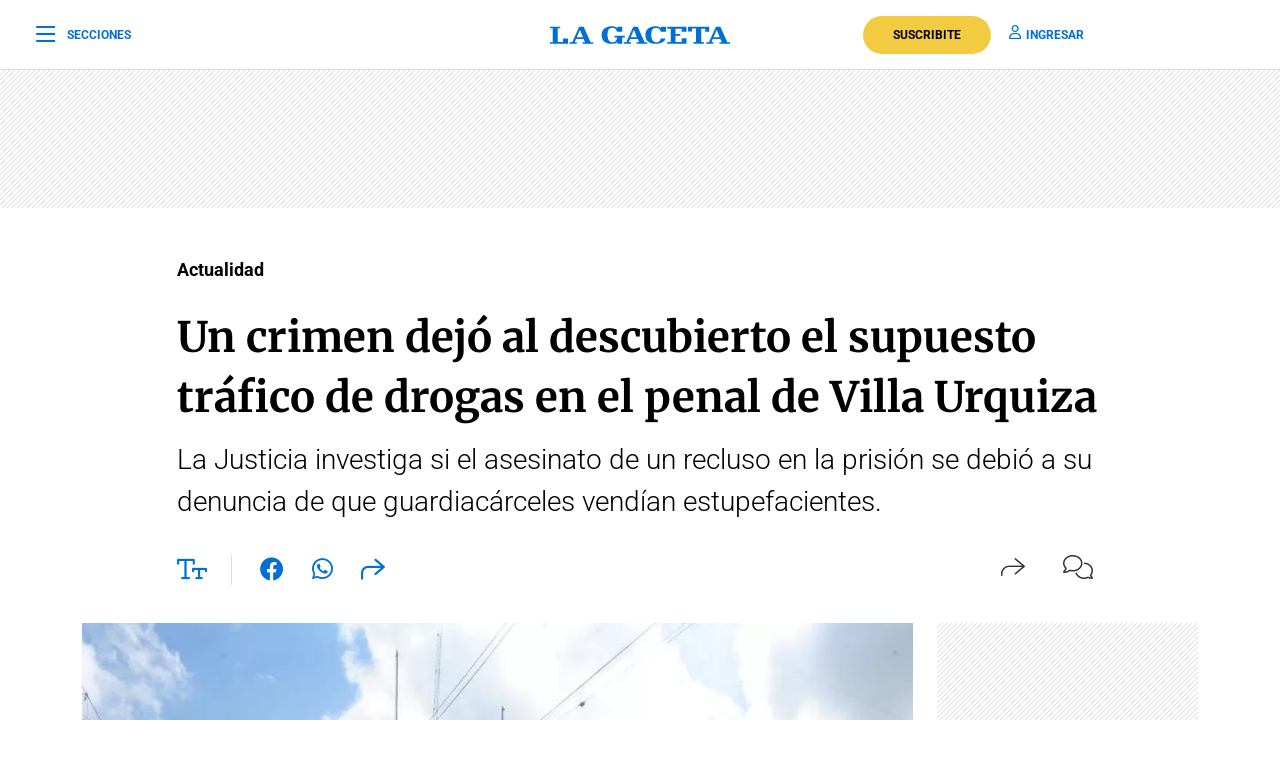

--- FILE ---
content_type: text/html; charset=UTF-8
request_url: https://www.lagaceta.com.ar/nota/753100/actualidad/crimen-dejo-al-descubierto-supuesto-trafico-drogas-penal-villa-urquiza.html
body_size: 25125
content:

<!DOCTYPE html>
<html lang="es-AR">
    <head>
        <meta charset="utf-8">
        <title>Un crimen dejó al descubierto el supuesto tráfico de drogas en el penal de Villa Urquiza</title>
<meta name="viewport" content="width=device-width, initial-scale=1.0">
<meta name="theme-color" content="#ffffff">
<meta name="msapplication-navbutton-color" content="#ffffff">
<meta name="apple-mobile-web-app-status-bar-style" content="#ffffff">
<meta name="revisit-after" content="1 days">
<meta name="creation_date" content="04/08/1912">
<meta name="distribution" content="global">
<meta name="geo.position" content="-26.828;-65.2062">
<meta name="geo.country" content="AR-Tucumán">
<meta name="geo.placename" content="Tucumán, Argentina">
<meta name="geo.region" content="AR-T">
<meta name="ICBM" content="-26.828, -65.2062">
<meta name="google-signin-client_id" content="643316196002-5j7ap76e8col3p5vevkb290hbtcajmt8.apps.googleusercontent.com"><meta name="robots" content="index,follow,noodp"><meta name="robots" content="max-image-preview:large">
<meta name="robots" content="max-video-preview:10">
<meta name="msvalidate.01" content="C6E13896588C431179E6A869A6AE3A83">
<meta name="msvalidate.01" content="8C6EC418BFE57747E12F5FE09EA44468" /> <!--2005-->
<meta property="fb:app_id" content="201312843260601">
<meta property="fb:pages" content="21627077384">
<meta name="twitter:card" content="summary_large_image">
<meta name="twitter:site" content="@lagacetatucuman">
<meta name="twitter:creator" content="@lagacetatucuman">
<meta name="twitter:site:id" content="82403377">
<meta name="twitter:domain" content="lagaceta.com.ar">

<meta http-equiv="x-dns-prefetch-control" content="on">
<link rel="preconnect" href="https://www.lagaceta.com.ar/">
<link rel="dns-prefetch" href="https://www.lagaceta.com.ar/">
<link rel="preconnect" href="https://img.lagaceta.com.ar/">
<link rel="dns-prefetch" href="https://img.lagaceta.com.ar/">

<link rel="preconnect" href="https://cdn.lavoz.com.ar">
<link rel="dns-prefetch" href="https://cdn.lavoz.com.ar">

<link rel="preconnect" href="https://news.google.com">
<link rel="dns-prefetch" href="https://news.google.com">
<link rel="preconnect" href="https://www.google.com">
<link rel="dns-prefetch" href="https://www.google.com">

<link rel="preconnect" href="https://securepubads.g.doubleclick.net" crossorigin>
<link rel="dns-prefetch" href="https://securepubads.g.doubleclick.net">
<link rel="dns-prefetch" href="https://googleads.g.doubleclick.net">
<link rel="preconnect" href="https://www.googletagmanager.com" crossorigin>
<link rel="dns-prefetch" href="https://www.googletagmanager.com">
<link rel="preconnect" href="https://pagead2.googlesyndication.com">
<link rel="dns-prefetch" href="https://pagead2.googlesyndication.com">
<link rel="preconnect" href="https://td.doubleclick.net">
<link rel="dns-prefetch" href="https://td.doubleclick.net">
<link rel="preconnect" href="https://www.youtube.com">
<link rel="dns-prefetch" href="https://www.youtube.com">
<link rel="preconnect" href="https://cdn.ampproject.org" crossorigin>
<link rel="dns-prefetch" href="https://cdn.ampproject.org">
<link rel="preconnect" href="https://analytics.google.com">
<link rel="dns-prefetch" href="https://analytics.google.com">
<link rel="dns-prefetch" href="https://apis.google.com">

<link rel="dns-prefetch" href="https://sdk.mrf.io">


    <style id="critical-css">
        body,html{font-family:Roboto,sans-serif;width:100%;height:100%}a{text-decoration:none}:focus-visible{outline:-webkit-focus-ring-color auto 0}.clear{clear:both}#sidebar{width:100%;max-width:100%;height:820px;max-height:820px;background-color:#000;padding:48px 24px;overflow:hidden}#sidebar .close{color:#fff;font-size:26px;float:right;margin:10px 0 0;padding:0}#sidebar .search{margin-bottom:48px;width:400px;padding-left:20px;height:44px;float:left;border:2px solid #333;-webkit-border-top-left-radius:6px;-moz-border-top-left-radius:6px;border-top-left-radius:6px;-webkit-border-top-right-radius:6px;-moz-border-top-right-radius:6px;border-top-right-radius:6px;-webkit-border-bottom-right-radius:6px;-moz-border-bottom-right-radius:6px;border-bottom-right-radius:6px;-webkit-border-bottom-left-radius:6px;-moz-border-bottom-left-radius:6px;border-bottom-left-radius:6px}#sidebar .search input{width:85%;background:0 0;height:40px;border:none;color:#fff;padding:0;font-size:16px;float:left}#sidebar .search button{width:15%;border:none;background:0 0;font-size:15px;color:#fff;padding:0;margin:0;float:left;height:40px}#sidebar .search button i{margin-top:2px;line-height:2}#sidebar .suscription{width:100%;text-align:center;display:flex;align-items:center;justify-content:center;margin-bottom:48px}#sidebar .suscription .text{font-size:18px;color:#fff;font-weight:300;display:flex;align-items:center;justify-content:center}#sidebar .suscription a{font-size:16px;font-weight:700;color:#c8a00e;border:2px solid #c8a00e;padding:6px 40px;margin-left:24px;-webkit-border-top-left-radius:30px;-moz-border-top-left-radius:30px;border-top-left-radius:30px;-webkit-border-top-right-radius:30px;-moz-border-top-right-radius:30px;border-top-right-radius:30px;-webkit-border-bottom-right-radius:30px;-moz-border-bottom-right-radius:30px;border-bottom-right-radius:30px;-webkit-border-bottom-left-radius:30px;-moz-border-bottom-left-radius:30px;border-bottom-left-radius:30px}#sidebar nav{margin-bottom:30px}#sidebar nav span{font-size:12px;font-weight:900;color:#fff;text-transform:uppercase;letter-spacing:3px;margin-bottom:24px;display:block}#sidebar nav ul{columns:3;-webkit-columns:3;-moz-columns:3;padding:0;margin:0}#sidebar nav ul.col2{columns:2;-webkit-columns:2;-moz-columns:2}#sidebar nav ul.col1{columns:1;-webkit-columns:1;-moz-columns:1}#sidebar nav ul li{display:block}#sidebar nav ul li a{font-size:15px;color:#fff;margin-bottom:18px;display:block}#sidebar .services{width:100%;display:flex;align-items:center;justify-content:space-around;padding:48px 0;border-top:1px solid #333;border-bottom:1px solid #333;margin-bottom:48px}#sidebar .services a{display:inline-block;color:#fff;text-align:center;font-size:14px;font-weight:400}#sidebar .services a i{font-size:24px;display:block;margin-bottom:10px}#sidebar .social{width:100%;text-align:right}#sidebar .social a{display:inline-block;color:#fff;font-size:18px;margin-left:32px}.body-blackout{position:absolute;z-index:2010;left:0;top:0;width:100%;height:100%;background-color:rgba(255,255,255,.9);display:none}.popup-modal{height:auto;width:600px;background-color:#fff;position:absolute;left:50%;top:10%;min-height:200px;transform:translate(-50%,-50%);padding:0;opacity:0;z-index:2011;box-shadow:0 5px 15px rgba(0,0,0,.5);border:1px solid;-webkit-border-top-left-radius:4px;-moz-border-top-left-radius:4px;border-top-left-radius:4px;-webkit-border-top-right-radius:4px;-moz-border-top-right-radius:4px;border-top-right-radius:4px;-webkit-border-bottom-right-radius:4px;-moz-border-bottom-right-radius:4px;border-bottom-right-radius:4px;-webkit-border-bottom-left-radius:4px;-moz-border-bottom-left-radius:4px;border-bottom-left-radius:4px;text-align:center}.popup-modal .close{position:absolute;font-size:22px;right:20px;top:10px;color:#333}header{width:100%;background-color:#fff;margin-bottom:48px}header .center{width:100%;display:flex;align-items:center;justify-content:space-between;padding:0 36px;height:100px;background-color:#fff;border-bottom:1px solid #dbdbdb}header .center .left{width:33%}header .center .left span{font-size:12px;color:#0070d7;text-transform:uppercase;font-weight:700;display:flex;align-items:center;padding:0;margin:0;line-height:0}header .center .left span i{font-size:22px;margin:2px 0 0;padding:0;line-height:0;margin-right:12px;float:left;margin-top:-2px}header .center .brand{width:34%;text-align:center;color:#0070d7}header .center .brand svg{width:286px;height:28px}header .center .brand path{fill:#0070d7}header .center .links{width:33%;text-align:right;display:flex;align-items:center;justify-content:right}header .center .links a{font-size:12px;font-weight:700;color:#0070d7;text-transform:uppercase;margin-left:18px}header .center .links a i{font-size:14px;color:#0070d7;margin-right:5px}header .center .links a.suscribe{background-color:#f2cb40;color:#000;padding:10px 30px;-webkit-border-top-left-radius:30px;-moz-border-top-left-radius:30px;border-top-left-radius:30px;-webkit-border-top-right-radius:30px;-moz-border-top-right-radius:30px;border-top-right-radius:30px;-webkit-border-bottom-right-radius:30px;-moz-border-bottom-right-radius:30px;border-bottom-right-radius:30px;-webkit-border-bottom-left-radius:30px;-moz-border-bottom-left-radius:30px;border-bottom-left-radius:30px}header.small .center{border-bottom:1px solid #dbdbdb;height:70px}header.small .center .brand svg{width:180px;height:18px}header.small .center .brand svg path{width:100%}header.section{margin-bottom:0}@media (max-width:767.98px){#sidebar{height:100%;padding:48px 12px}#sidebar .close{position:absolute;top:23px;right:24px}#sidebar .search{width:100%;margin-top:40px}#sidebar .suscription{display:block}#sidebar .suscription .text{width:100%;display:block;text-align:center;font-size:18px;margin-bottom:24px}#sidebar .suscription a{margin:0}#sidebar .services{display:block;padding:30px 0 0}#sidebar .services a{width:33.3%;float:left;padding:16px 10px 0;height:88px;margin-bottom:24px}#sidebar .social{display:flex;align-items:center;justify-content:space-between;padding:0 24px}#sidebar .social a{margin:0}header.small{height:auto}header .center{padding:0 24px}header .center .left{width:10%}header .center .left span{font-size:0}header .center .brand{width:80%}header .center .links{width:10%}header .center .links .suscribe{display:none}header .center .links a{font-size:0}header .center .links a i{font-size:22px}}@media (max-width:991.98px){#sidebar{height:100%;padding:48px 12px}#sidebar .close{position:absolute;top:23px;right:24px}#sidebar .search{width:100%;margin-top:40px}#sidebar .suscription{display:block}#sidebar .suscription .text{width:100%;display:block;text-align:center;font-size:18px;margin-bottom:24px}#sidebar .suscription a{margin:0}header.small{height:auto}header .center{padding:0 24px}header .center .left{width:10%}header .center .left span{font-size:0}header .center .brand{width:80%}header .center .links{width:10%}header .center .links .suscribe{display:none}header .center .links a{font-size:0}header .center .links a i{font-size:22px}}@media (min-width:1199.98px)and (max-width:2800px){.container{max-width:1296px}}@media (min-width:992px)and (max-width:1199.97px){.container{max-width:100%}}@media (max-width:575.98px){.popup-modal{width:90%;top:15%}.col-12{--bs-gutter-x:3rem}#sidebar{padding:48px 12px}#sidebar .close{position:absolute;top:23px;right:24px}#sidebar .search{width:100%;margin-top:40px}#sidebar .suscription{display:block}#sidebar .suscription .text{width:100%;display:block;text-align:center;font-size:18px;margin-bottom:24px}#sidebar .suscription a{margin:0}#sidebar nav ul{columns:2;-webkit-columns:2;-moz-columns:2}#sidebar .services{display:block;padding:30px 0 0}#sidebar .services a{width:33.3%;float:left;padding:16px 10px 0;height:88px;margin-bottom:24px}#sidebar .services a:nth-child(7){width:100%;border:1px solid #333;-webkit-border-top-left-radius:6px;-moz-border-top-left-radius:6px;border-top-left-radius:6px;-webkit-border-top-right-radius:6px;-moz-border-top-right-radius:6px;border-top-right-radius:6px;-webkit-border-bottom-right-radius:6px;-moz-border-bottom-right-radius:6px;border-bottom-right-radius:6px;-webkit-border-bottom-left-radius:6px;-moz-border-bottom-left-radius:6px;border-bottom-left-radius:6px;display:flex;align-items:center;justify-content:center;height:auto;padding:6px;gap:12px;margin-top:24px}#sidebar .services a:nth-child(7) i{margin:0}#sidebar .social{display:flex;align-items:center;justify-content:space-between;padding:0 24px}#sidebar .social a{margin:0}header{margin-bottom:0}header.small{height:auto}header .center{padding:0 24px}header .center .left{width:10%}header .center .left span{font-size:0}header .center .brand{width:80%}header .center .links{width:10%}header .center .links .suscribe{display:none}header .center .links a{font-size:0;display:block}header .center .links a i{font-size:22px}}.add{background:url("../../../assets/2022/images/patternAdd.png");display:flex;align-items:center;justify-content:center;margin-bottom:48px}.add.side{padding:0}.add.big{margin-bottom:0}.container{width:100%;padding-right:var(--bs-gutter-x,.75rem);padding-left:var(--bs-gutter-x,.75rem);margin-right:auto;margin-left:auto}@media (min-width:576px){.container{max-width:540px}}@media (min-width:768px){.container{max-width:720px}}@media (min-width:992px){.container{max-width:960px}}@media (min-width:1200px){.container{max-width:1140px}}@media (min-width:1400px){.container{max-width:1320px}}.row{--bs-gutter-x:1.5rem;--bs-gutter-y:0;display:flex;flex-wrap:wrap;margin-top:calc(-1 * var(--bs-gutter-y));margin-right:calc(-.5 * var(--bs-gutter-x));margin-left:calc(-.5 * var(--bs-gutter-x))}.row>*{box-sizing:border-box;flex-shrink:0;width:100%;max-width:100%;padding-right:calc(var(--bs-gutter-x) * .5);padding-left:calc(var(--bs-gutter-x) * .5);margin-top:var(--bs-gutter-y)}.col-12{flex:0 0 auto;width:100%}@media (min-width:768px){.col-md-6{flex:0 0 auto;width:50%}.col-md-10{flex:0 0 auto;width:83.33333333%}.col-md-12{flex:0 0 auto;width:100%}.d-md-none{display:none!important}}@media (min-width:992px){.col-lg-3{flex:0 0 auto;width:25%}.col-lg-4{flex:0 0 auto;width:33.33333333%}.col-lg-5{flex:0 0 auto;width:41.66666667%}.col-lg-10{flex:0 0 auto;width:83.33333333%}.d-lg-none{display:none!important}}@media (min-width:1200px){.col-xl-3{flex:0 0 auto;width:25%}.col-xl-4{flex:0 0 auto;width:33.33333333%}.col-xl-5{flex:0 0 auto;width:41.66666667%}.col-xl-9{flex:0 0 auto;width:75%}.col-xl-10{flex:0 0 auto;width:83.33333333%}}.justify-content-center{justify-content:center!important}:root{--bs-blue:#0d6efd;--bs-indigo:#6610f2;--bs-purple:#6f42c1;--bs-pink:#d63384;--bs-red:#dc3545;--bs-orange:#fd7e14;--bs-yellow:#ffc107;--bs-green:#198754;--bs-teal:#20c997;--bs-cyan:#0dcaf0;--bs-white:#fff;--bs-gray:#6c757d;--bs-gray-dark:#343a40;--bs-gray-100:#f8f9fa;--bs-gray-200:#e9ecef;--bs-gray-300:#dee2e6;--bs-gray-400:#ced4da;--bs-gray-500:#adb5bd;--bs-gray-600:#6c757d;--bs-gray-700:#495057;--bs-gray-800:#343a40;--bs-gray-900:#212529;--bs-primary:#0d6efd;--bs-secondary:#6c757d;--bs-success:#198754;--bs-info:#0dcaf0;--bs-warning:#ffc107;--bs-danger:#dc3545;--bs-light:#f8f9fa;--bs-dark:#212529;--bs-primary-rgb:13,110,253;--bs-secondary-rgb:108,117,125;--bs-success-rgb:25,135,84;--bs-info-rgb:13,202,240;--bs-warning-rgb:255,193,7;--bs-danger-rgb:220,53,69;--bs-light-rgb:248,249,250;--bs-dark-rgb:33,37,41;--bs-white-rgb:255,255,255;--bs-black-rgb:0,0,0;--bs-body-color-rgb:33,37,41;--bs-body-bg-rgb:255,255,255;--bs-font-sans-serif:system-ui,-apple-system,"Segoe UI",Roboto,"Helvetica Neue",Arial,"Noto Sans","Liberation Sans",sans-serif,"Apple Color Emoji","Segoe UI Emoji","Segoe UI Symbol","Noto Color Emoji";--bs-font-monospace:SFMono-Regular,Menlo,Monaco,Consolas,"Liberation Mono","Courier New",monospace;--bs-gradient:linear-gradient(180deg, rgba(255, 255, 255, 0.15), rgba(255, 255, 255, 0));--bs-body-font-family:var(--bs-font-sans-serif);--bs-body-font-size:1rem;--bs-body-font-weight:400;--bs-body-line-height:1.5;--bs-body-color:#212529;--bs-body-bg:#fff}*,::after,::before{box-sizing:border-box}@media (prefers-reduced-motion:no-preference){:root{scroll-behavior:smooth}}body{margin:0;font-family:var(--bs-body-font-family);font-size:var(--bs-body-font-size);font-weight:var(--bs-body-font-weight);line-height:var(--bs-body-line-height);color:var(--bs-body-color);text-align:var(--bs-body-text-align);background-color:var(--bs-body-bg);-webkit-text-size-adjust:100%}h1,h2{margin-top:0;margin-bottom:.5rem;font-weight:500;line-height:1.2}h1{font-size:calc(1.375rem + 1.5vw)}@media (min-width:1200px){.d-xl-block{display:block!important}h1{font-size:2.5rem}}h2{font-size:calc(1.325rem + .9vw)}@media (min-width:1200px){h2{font-size:2rem}}ul{padding-left:2rem}ul{margin-top:0;margin-bottom:1rem}b{font-weight:bolder}a{color:#0d6efd;text-decoration:underline}a:not([href]):not([class]){color:inherit;text-decoration:none}img,svg{vertical-align:middle}button{border-radius:0}button,input{margin:0;font-family:inherit;font-size:inherit;line-height:inherit}button{text-transform:none}[type=button],button{-webkit-appearance:button}::-moz-focus-inner{padding:0;border-style:none}::-webkit-datetime-edit-day-field,::-webkit-datetime-edit-fields-wrapper,::-webkit-datetime-edit-hour-field,::-webkit-datetime-edit-minute,::-webkit-datetime-edit-month-field,::-webkit-datetime-edit-text,::-webkit-datetime-edit-year-field{padding:0}::-webkit-inner-spin-button{height:auto}::-webkit-search-decoration{-webkit-appearance:none}::-webkit-color-swatch-wrapper{padding:0}::-webkit-file-upload-button{font:inherit}::file-selector-button{font:inherit}::-webkit-file-upload-button{font:inherit;-webkit-appearance:button}a{text-decoration:none!important}body{font-family:Roboto,sans-serif!important}.article .articleHead h1{font-weight:700!important;font-family:Merriweather,XMerriweather!important}.article .articleHead .breadcrumb,.article .articleHead h2{font-family:Roboto,XRoboto}@font-face{font-family:Merriweather;font-style:normal;font-weight:300 700;font-stretch:100%;font-display:swap;src:url(https://fonts.gstatic.com/s/merriweather/v32/u-4e0qyriQwlOrhSvowK_l5UcA6zuSYEqOzpPe3HOZJ5eX1WtLaQwmYiSeqqJ-k.woff2) format('woff2');unicode-range:U+0000-00FF,U+0131,U+0152-0153,U+02BB-02BC,U+02C6,U+02DA,U+02DC,U+0304,U+0308,U+0329,U+2000-206F,U+20AC,U+2122,U+2191,U+2193,U+2212,U+2215,U+FEFF,U+FFFD}@font-face{font-family:XMerriweather;src:local("Times New Roman");size-adjust:119.69999999999996%;ascent-override:80%}@font-face{font-family:Roboto;font-style:normal;font-weight:100 900;font-stretch:100%;font-display:swap;src:url(https://fonts.gstatic.com/s/roboto/v48/KFO7CnqEu92Fr1ME7kSn66aGLdTylUAMa3yUBA.woff2) format('woff2');unicode-range:U+0000-00FF,U+0131,U+0152-0153,U+02BB-02BC,U+02C6,U+02DA,U+02DC,U+0304,U+0308,U+0329,U+2000-206F,U+20AC,U+2122,U+2191,U+2193,U+2212,U+2215,U+FEFF,U+FFFD}@font-face{font-family:XRoboto;src:local(Arial);size-adjust:100.13%;ascent-override:96%}.popup-modal.share{top:5%;width:394px;padding:0 0 24px;-webkit-border-top-left-radius:10px;-moz-border-top-left-radius:10px;border-top-left-radius:10px;-webkit-border-top-right-radius:10px;-moz-border-top-right-radius:10px;border-top-right-radius:10px;-webkit-border-bottom-right-radius:10px;-moz-border-bottom-right-radius:10px;border-bottom-right-radius:10px;-webkit-border-bottom-left-radius:10px;-moz-border-bottom-left-radius:10px;border-bottom-left-radius:10px}.popup-modal.share .titleModal{border:none;font-size:24px;font-weight:400;padding:24px 30px 20px}.popup-modal.share .links{padding:0 48px}.popup-modal.share .links a{display:block;font-size:18px;font-weight:400;color:#000;text-align:left;padding:19px 0}.popup-modal.share .links a i{font-size:24px;color:#0070d7;margin-right:12px;float:left;width:25px;text-align:center}[data-customTooltip]{position:relative}[data-customTooltip]::after{background-color:#fff;font-weight:400;color:#000;font-size:14px;padding:8px 12px;height:fit-content;width:max-content;border-radius:6px;position:absolute;text-align:center;top:-85px;left:50%;content:attr(data-customTooltip);transform:translate(-50%,110%) scale(0);transform-origin:top;box-shadow:0 4px 14px 0 rgba(0,0,0,.2),0 0 0 1px rgba(0,0,0,.05)}.article{width:100%;padding-top:48px}.article .add{margin-bottom:32px}.article .articleHead{margin-bottom:32px}.article .articleHead .breadcrumb{margin-bottom:24px}.article .articleHead .breadcrumb a{font-size:18px;color:#000;margin-right:12px;text-decoration:none;vertical-align:top;-webkit-transform:translateZ(0);transform:translateZ(0);position:relative;overflow:hidden;display:inline-block;position:relative}.article .articleHead .breadcrumb a:before{content:"";position:absolute;z-index:-1;left:0;right:100%;bottom:0;background:#000;height:1px}.article .articleHead h1{font-size:42px;line-height:60px;color:#000;font-family:Merriweather,serif;font-weight:600;margin-bottom:12px}.article .articleHead h2{font-size:28px;line-height:42px;color:#000;font-weight:300}.article .articleHead .tools{width:100%;margin-top:32px}.article .articleHead .tools .left{float:left}.article .articleHead .tools .left a,.article .articleHead .tools .left span{font-size:24px;color:#0070d7;margin-right:24px}.article .articleHead .tools .left .sizeText{font-size:24px;color:#0070d7;margin-right:24px;border-right:1px solid #dbdbdb;padding-right:24px;display:inline-block;height:30px}.article .articleHead .tools .left .size{position:relative}.article .articleHead .tools .left .size .range{position:absolute;display:none;top:-10px;left:82px;width:200px;opacity:0;background-color:#fff}.article .articleHead .tools .left .size .range input[type=range]{-webkit-appearance:none;margin:0;width:100%}.article .articleHead .tools .left .size .range input[type=range]::-webkit-slider-runnable-track{width:100%;height:3px;box-shadow:none;background:#dbdbdb}.article .articleHead .tools .left .size .range input[type=range]::-webkit-slider-thumb{box-shadow:none;height:20px;width:20px;border:2px solid #0070d7;border-radius:100%;background:#fff;-webkit-appearance:none;margin-top:-9px}.article .articleHead .tools .left .size .range input[type=range]::-moz-range-track{width:100%;height:8.4px;box-shadow:1px 1px 1px #000,0 0 1px #0d0d0d;background:#3071a9;border-radius:1.3px;border:.2px solid #010101}.article .articleHead .tools .left .size .range input[type=range]::-moz-range-thumb{box-shadow:1px 1px 1px #000,0 0 1px #0d0d0d;border:1px solid #000;height:36px;width:16px;border-radius:3px;background:#fff}.article .articleHead .tools .left .size .range input[type=range]::-ms-track{width:100%;height:8.4px;background:rgba(0,0,0,0);border-color:transparent;border-width:16px 0;color:transparent}.article .articleHead .tools .left .size .range input[type=range]::-ms-fill-lower{background:#2a6495;border:.2px solid #010101;border-radius:2.6px;box-shadow:1px 1px 1px #000,0 0 1px #0d0d0d}.article .articleHead .tools .left .size .range input[type=range]::-ms-fill-upper{background:#3071a9;border:.2px solid #010101;border-radius:2.6px;box-shadow:1px 1px 1px #000,0 0 1px #0d0d0d}.article .articleHead .tools .left .size .range input[type=range]::-ms-thumb{box-shadow:1px 1px 1px #000,0 0 1px #0d0d0d;border:1px solid #000;height:36px;width:16px;border-radius:3px;background:#fff}.article .articleHead .tools .right{float:right}.article .articleHead .tools .right span{font-size:16px;color:#333;margin-left:24px;display:inline-block}.article .articleHead .tools .right span i{font-size:24px;float:left;margin-right:10px}.article .articleHead .tools .right span span{margin:0}.article .image{width:100%;margin-bottom:30px}.article .image img{width:100%;height:auto}.article .articleBody .tools .left .size .range{position:absolute;top:-10px;left:82px;width:200px;display:none;opacity:0;background-color:#fff}.article .articleBody .tools .left .size .range input[type=range]{-webkit-appearance:none;margin:0;width:100%}.article .articleBody .tools .left .size .range.down{top:0;left:39px;width:282px;height:30px}.article .articleBody .tools .left .size .range input[type=range]::-webkit-slider-runnable-track{width:100%;height:3px;box-shadow:none;background:#dbdbdb}.article .articleBody .tools .left .size .range input[type=range]::-webkit-slider-thumb{box-shadow:none;height:20px;width:20px;border:2px solid #0070d7;border-radius:100%;background:#fff;-webkit-appearance:none;margin-top:-9px}.article .articleBody .tools .left .size .range input[type=range]::-moz-range-track{width:100%;height:8.4px;box-shadow:1px 1px 1px #000,0 0 1px #0d0d0d;background:#3071a9;border-radius:1.3px;border:.2px solid #010101}.article .articleBody .tools .left .size .range input[type=range]::-moz-range-thumb{box-shadow:1px 1px 1px #000,0 0 1px #0d0d0d;border:1px solid #000;height:36px;width:16px;border-radius:3px;background:#fff}.article .articleBody .tools .left .size .range input[type=range]::-ms-track{width:100%;height:8.4px;background:rgba(0,0,0,0);border-color:transparent;border-width:16px 0;color:transparent}.article .articleBody .tools .left .size .range input[type=range]::-ms-fill-lower{background:#2a6495;border:.2px solid #010101;border-radius:2.6px;box-shadow:1px 1px 1px #000,0 0 1px #0d0d0d}.article .articleBody .tools .left .size .range input[type=range]::-ms-fill-upper{background:#3071a9;border:.2px solid #010101;border-radius:2.6px;box-shadow:1px 1px 1px #000,0 0 1px #0d0d0d}.article .articleBody .tools .left .size .range input[type=range]::-ms-thumb{box-shadow:1px 1px 1px #000,0 0 1px #0d0d0d;border:1px solid #000;height:36px;width:16px;border-radius:3px;background:#fff}@media (max-width:575.98px){[data-customTooltip]{display:none}[data-customTooltip]::after{display:none}.popup-modal.share{width:100%;position:fixed;top:inherit;bottom:-210px;padding:0 0 55px}.article .image{margin-bottom:30px}.article .articleHead h1{font-size:32px;line-height:42px;font-weight:600}.article .articleHead h2{font-size:22px;line-height:30px}.article .articleHead .tools .left span{margin-right:15px;padding-right:0;display:inline-block;height:30px}.article .articleHead .tools .left a{margin-right:15px}.article .articleHead .tools .left .size .range{left:66px}.article .articleHead .tools .right{margin-top:2px}.article .articleHead .tools .right span{margin-left:0}}@font-face{font-family:lg;font-weight:400;font-style:normal;font-display:swap;src:url('https://www.lagaceta.com.ar/assets/2022/fonts/icons/lg.2025.1.compressed.woff2') format('woff2')}[class^=icon-]{font-family:lg!important;speak:never;font-style:normal;font-weight:400;font-variant:normal;text-transform:none;line-height:1;-webkit-font-smoothing:antialiased;-moz-osx-font-smoothing:grayscale}.icon-bars-regular:before{content:"\e912"}.icon-comments-light:before{content:"\e91e"}.icon-copy-light:before{content:"\e920"}.icon-envelope-light:before{content:"\e922"}.icon-facebook-f-brands:before{content:"\e923"}.icon-instagram-brands:before{content:"\e927"}.icon-magnifying-glass-regular:before{content:"\e928"}.icon-newspaper-light:before{content:"\e92a"}.icon-plus-light:before{content:"\e92c"}.icon-share-light:before{content:"\e92d"}.icon-share-regular:before{content:"\e92e"}.icon-text-size-regular:before{content:"\e933"}.icon-user-regular:before{content:"\e938"}.icon-xmark-regular:before{content:"\e939"}.icon-youtube-brands:before{content:"\e93a"}.icon-whatsapp-brands:before{content:"\e93d"}.icon-facebook-brands:before{content:"\e941"}.icon-noro:before{content:"\e946"}.icon-gift-card-light:before{content:"\e947"}.icon-house-light:before{content:"\e948"}.icon-tiktok:before{content:"\e969"}.icon-x-twitter:before{content:"\e96a"}.icon-games:before{content:"\e96c"}.bn90{height:138px}    </style>
    
    <link rel="preload" href="https://img.lagaceta.com.ar/fotos/notas/2017/11/26/970x645_753100_201711252331470000001.webp" as="image" fetchpriority="high">
<link rel="preload" href="https://www.lagaceta.com.ar/assets/2022/css/base.min.25.4.css" as="style" onload="this.onload=null;this.rel='stylesheet'">
<!-- Desktop -->
    <link rel="preload" href="https://fonts.gstatic.com/s/merriweather/v32/u-4e0qyriQwlOrhSvowK_l5UcA6zuSYEqOzpPe3HOZJ5eX1WtLaQwmYiSeqqJ-k.woff2" as="font" type="font/woff2" crossorigin>
    <link rel="preload" href="https://fonts.gstatic.com/s/roboto/v48/KFO7CnqEu92Fr1ME7kSn66aGLdTylUAMa3yUBA.woff2" as="font" type="font/woff2" crossorigin>
    <link rel="preload" href="https://www.lagaceta.com.ar/assets/2022/css/bootstrap-grid-reboot.min.css" as="style" onload="this.onload=null;this.rel='stylesheet'">
<link rel="preload" href="https://www.lagaceta.com.ar/assets/2022/fonts/icons/lg.2025.1.compressed.woff2" as="font" type="font/woff2" crossorigin>
<style>
.body.paywall.amp-mode-mouse { position: static;} header .access ul li, header .access ul li a { position: static;} a { text-decoration: none !important;} body {font-family: "Roboto", sans-serif !important;} .article .articleHead h1 {font-weight: 700 !important; font-family: 'Merriweather', 'XMerriweather' !important;} .article .articleBody p {font-family: 'Merriweather', 'XMerriweather' !important;} .article .articleHead h2,.article .articleHead .breadcrumb {font-family: 'Roboto', 'XRoboto';}
 </style>
<!-- Bootstrap -->
    <link rel="preload" href="https://www.lagaceta.com.ar/assets/2022/css/bootstrap-grid-reboot.min.css" as="style" onload="this.onload=null;this.rel='stylesheet'">
    <noscript>
    <link rel="preload" href="https://www.lagaceta.com.ar/assets/2022/css/bootstrap-grid-reboot.min.css" as="style" onload="this.onload=null;this.rel='stylesheet'">
    </noscript>

<style>
@font-face {
    font-family: 'Merriweather';
    font-style: normal;
    font-weight: 300 700;
    font-stretch: 100%;
    font-display: swap;
    src: url(https://fonts.gstatic.com/s/merriweather/v32/u-4e0qyriQwlOrhSvowK_l5UcA6zuSYEqOzpPe3HOZJ5eX1WtLaQwmYiSeqqJ-k.woff2) format('woff2');
    unicode-range: U+0000-00FF, U+0131, U+0152-0153, U+02BB-02BC, U+02C6, U+02DA, U+02DC, U+0304, U+0308, U+0329, U+2000-206F, U+20AC, U+2122, U+2191, U+2193, U+2212, U+2215, U+FEFF, U+FFFD;
    }
@font-face {
    font-family: 'XMerriweather';
    src: local("Times New Roman");
    size-adjust: 119.69999999999996%;
    ascent-override: 80%;
}
@font-face {
    font-family: 'Roboto';
    font-style: normal;
    font-weight: 100 900;
    font-stretch: 100%;
    font-display: swap;
    src: url(https://fonts.gstatic.com/s/roboto/v48/KFO7CnqEu92Fr1ME7kSn66aGLdTylUAMa3yUBA.woff2) format('woff2');
    unicode-range: U+0000-00FF, U+0131, U+0152-0153, U+02BB-02BC, U+02C6, U+02DA, U+02DC, U+0304, U+0308, U+0329, U+2000-206F, U+20AC, U+2122, U+2191, U+2193, U+2212, U+2215, U+FEFF, U+FFFD;
    }
@font-face {
    font-family: 'XRoboto';
    src: local(Arial);
    size-adjust: 100.13%;
    ascent-override: 96%;
}
</style>

<!-- Css -->
    <link rel="preload" href="https://www.lagaceta.com.ar/assets/2022/css/news.min.v3.4.css?lg" as="style" onload="this.onload=null;this.rel='stylesheet'">

<style>
@font-face{font-family:lg;font-weight:400;font-style:normal;font-display:swap;src:url('https://www.lagaceta.com.ar/assets/2022/fonts/icons/lg.2025.10.woff2') format('woff2')}[class*=" icon-"],[class^=icon-]{font-family:lg!important;speak:never;font-style:normal;font-weight:400;font-variant:normal;text-transform:none;line-height:1;-webkit-font-smoothing:antialiased;-moz-osx-font-smoothing:grayscale}.icon-comments-thin:before{content:"\e900"}.icon-game-board-simple-thin:before{content:"\e901"}.icon-volume-high-thin:before{content:"\e902"}.icon-homee74c86fe6cb9354b7cfdfec19054ae32:before{content:"\e903"}.icon-plus36de6c6e72083b5fe2aca2441f53acf7:before{content:"\e904"}.icon-messages-regular:before{content:"\e905"}.icon-trash-can-light:before{content:"\e906"}.icon-pen-to-square-regular:before{content:"\e907"}.icon-badge-percent-light:before{content:"\e908"}.icon-google:before{content:"\e909"}.icon-spotify:before{content:"\e90a"}.icon-microphone-light:before{content:"\e90b"}.icon-arrow-up-right-from-square-regular:before{content:"\e90c"}.icon-angle-down-solid:before{content:"\e90d"}.icon-arrow-down-light:before{content:"\e90e"}.icon-arrow-right-from-bracket-regular:before{content:"\e90f"}.icon-arrow-right-regular:before{content:"\e910"}.icon-arrow-up-light:before{content:"\e911"}.icon-bars-regular:before{content:"\e912"}.icon-bell-regular:before{content:"\e913"}.icon-bookmark-regular:before{content:"\e914"}.icon-camera-regular:before{content:"\e915"}.icon-chart-bar-light:before{content:"\e916"}.icon-check-solid:before{content:"\e917"}.icon-circle-check-light:before{content:"\e918"}.icon-circle-check-solid:before{content:"\e919"}.icon-circle-question-regular:before{content:"\e91a"}.icon-cloud-sun-light:before{content:"\e91b"}.icon-comment-light:before{content:"\e91c"}.icon-comment-slash-regular:before{content:"\e91d"}.icon-comments-light:before{content:"\e91e"}.icon-comments-regular:before{content:"\e91f"}.icon-copy-light:before{content:"\e920"}.icon-droplet-light:before{content:"\e921"}.icon-envelope-light:before{content:"\e922"}.icon-facebook-f-brands:before{content:"\e923"}.icon-futbol-light:before{content:"\e924"}.icon-gear-regular:before{content:"\e925"}.icon-hand-fingers-crossed-light:before{content:"\e926"}.icon-instagram-brands:before{content:"\e927"}.icon-magnifying-glass-regular:before{content:"\e928"}.icon-money-bills-simple-light:before{content:"\e929"}.icon-newspaper-light:before{content:"\e92a"}.icon-play-regular:before{content:"\e92b"}.icon-plus-light:before{content:"\e92c"}.icon-share-light:before{content:"\e92d"}.icon-share-regular:before{content:"\e92e"}.icon-signal-stream-solid:before{content:"\e92f"}.icon-star-regular:before{content:"\e930"}.icon-star-solid:before{content:"\e931"}.icon-tag-light:before{content:"\e932"}.icon-text-size-regular:before{content:"\e933"}.icon-thumbs-down-regular:before{content:"\e934"}.icon-thumbs-up-regular:before{content:"\e935"}.icon-twitter-brands:before{content:"\e936"}.icon-unlock-keyhole-regular:before{content:"\e937"}.icon-user-regular:before{content:"\e938"}.icon-xmark-regular:before{content:"\e939"}.icon-youtube-brands:before{content:"\e93a"}.icon-envelope-regular:before{content:"\e93b"}.icon-xmark-light:before{content:"\e93c"}.icon-whatsapp-brands:before{content:"\e93d"}.icon-plus-regular:before{content:"\e93e"}.icon-angle-right-regular:before{content:"\e93f"}.icon-angle-down-regular:before{content:"\e940"}.icon-facebook-brands:before{content:"\e941"}.icon-unlock-keyhole-solid:before{content:"\e942"}.icon-angle-up-regular:before{content:"\e943"}.icon-comment-regular:before{content:"\e944"}.icon-user-group-regular:before{content:"\e945"}.icon-noro:before{content:"\e946"}.icon-gift-card-light:before{content:"\e947"}.icon-house-light:before{content:"\e948"}.icon-circle-check-thin:before{content:"\e949"}.icon-envelope-open-text-thin:before{content:"\e94a"}.icon-angle-right-solid:before{content:"\e94b"}.icon-game_Mesadetrabajo1:before{content:"\e94c"}.icon-circle-dollar-regular:before{content:"\e94d"}.icon-video:before{content:"\e94e"}.icon-gift-regular:before{content:"\e94f"}.icon-envelope:before{content:"\e950"}.icon-newspapper-thin:before{content:"\e951"}.icon-support:before{content:"\e952"}.icon-headphones:before{content:"\e953"}.icon-linkedin:before{content:"\e954"}.icon-clock:before{content:"\e955"}.icon-cloud-sun-thin:before{content:"\e956"}.icon-coins:before{content:"\e957"}.icon-newspaper-thin:before{content:"\e958"}.icon-lotery:before{content:"\e959"}.icon-magnifying-glass-thin:before{content:"\e95a"}.icon-money-bill-trend-up-thin:before{content:"\e95b"}.icon-eye-slash-regular:before{content:"\e95c"}.icon-shield-check-regular:before{content:"\e95d"}.icon-users-regular:before{content:"\e95e"}.icon-badge-percent-thin:before{content:"\e95f"}.icon-lock-keyhole-open-thin:before{content:"\e960"}.icon-user-headset-thin:before{content:"\e961"}.icon-users-thin:before{content:"\e962"}.icon-bullseye-pointer-thin:before{content:"\e963"}.icon-message-exclamation-thin:before{content:"\e964"}.icon-triangle:before{content:"\e965"}.icon-users-light:before{content:"\e966"}.icon-strava:before{content:"\e967"}.icon-arrows-left-right-thin:before{content:"\e968"}.icon-tiktok:before{content:"\e969"}.icon-x-twitter:before{content:"\e96a"}.icon-ellipsis-regular:before{content:"\e96b"}.icon-games:before{content:"\e96c"}.icon-services:before{content:"\e96d"}.icon-angle-left-regular-full:before {content: "\e971";}
</style><script async="async" src="https://securepubads.g.doubleclick.net/tag/js/gpt.js" crossorigin="anonymous"></script>

<script async src="https://cdn.ampproject.org/v0.js"></script>
<script async custom-element="amp-sidebar" src="https://cdn.ampproject.org/v0/amp-sidebar-0.1.js"></script>
<script async custom-element="amp-carousel" src="https://cdn.ampproject.org/v0/amp-carousel-0.2.js"></script>


	<meta http-equiv="Expires" content="60">

<link rel="alternate" href="https://feeds.feedburner.com/LaGacetaUltimoMomento?format=xml" type="application/rss+xml" title="La Gaceta - Ultimo Momento">
<link rel="alternate" href="https://feeds.feedburner.com/LaGaceta-General?format=xml" type="application/rss+xml" title="La Gaceta">
<link rel="alternate" href="https://feeds.feedburner.com/lgplay?format=xml" type="application/rss+xml" title="LG Play">
<link href="https://www.lagaceta.com.ar/images/favicon.ico" rel="shortcut icon" type="image/x-icon">
<link href="https://www.lagaceta.com.ar/apple-touch-icon.png" rel="apple-touch-icon">
<link href="https://www.lagaceta.com.ar/apple-touch-icon-114x114-precomposed.png" rel="apple-touch-icon-precomposed">
<link href="https://www.lagaceta.com.ar/apple-touch-icon-120x120-precomposed.png" rel="apple-touch-icon-precomposed">
<link rel="canonical" href="https://www.lagaceta.com.ar/nota/753100/actualidad/crimen-dejo-al-descubierto-supuesto-trafico-drogas-penal-villa-urquiza.html"><link rel="amphtml" href="https://www.lagaceta.com.ar/nota/amp/753100/actualidad/crimen-dejo-al-descubierto-supuesto-trafico-drogas-penal-villa-urquiza.html"><meta name="title" content="Un crimen dejó al descubierto el supuesto tráfico de drogas en el penal de Villa Urquiza"><meta property="og:title" content="Un crimen dejó al descubierto el supuesto tráfico de drogas en el penal de Villa Urquiza"><meta property="og:type" content="article"><meta name="twitter:title" content="Un crimen dejó al descubierto el supuesto tráfico de drogas en el penal de Villa Urquiza"><meta name="description" content="La Justicia investiga si el asesinato de un recluso en la prisión se debió a su denuncia de que guardiacárceles vendían estupefacientes. "><meta property="og:description" content="La Justicia investiga si el asesinato de un recluso en la prisión se debió a su denuncia de que guardiacárceles vendían estupefacientes. "><meta name="twitter:description" content="La Justicia investiga si el asesinato de un recluso en la prisión se debió a su denuncia de que guardiacárceles vendían estupefacientes. "><meta property="og:url" content="https://www.lagaceta.com.ar/nota/753100/actualidad/crimen-dejo-al-descubierto-supuesto-trafico-drogas-penal-villa-urquiza.html"><meta name="keywords" content="Fernando Poviña, Daniel Bejas, Adriana Giannoni, Pablo Camuña, Silvia Furque, Judicial Capital, LG, Roberto Guyot, Fernando Sebastián Medina, Esa, Esa versión quedó, Daniel Bejas o Fernando Poviña"><meta name="news_keywords" content="Fernando Poviña, Daniel Bejas, Adriana Giannoni, Pablo Camuña, Silvia Furque, Judicial Capital, LG, Roberto Guyot, Fernando Sebastián Medina, Esa, Esa versión quedó, Daniel Bejas o Fernando Poviña"><link rel="image_src" type="image/jpg" href="https://img.lagaceta.com.ar/fotos/notas/2017/11/26/753100_201711252331470000001.jpg"><meta property="og:image" content="https://img.lagaceta.com.ar/fotos/notas/2017/11/26/753100_201711252331470000001.jpg"><meta property="og:image:type" content="image/jpg"><meta name="twitter:image" content="https://img.lagaceta.com.ar/fotos/notas/2017/11/26/753100_201711252331470000001.jpg"><meta property="og:image:width" content="970" /><meta property="og:image:height" content="645" /><meta name="rating" content="general"><meta name="cXenseParse:recs:publishtime" content="2017-11-26T01:11:00Z"><meta name="cXenseParse:title" content="Un crimen dejó al descubierto el supuesto tráfico de drogas en el penal de Villa Urquiza"><meta name="cXenseParse:description" content="La Justicia investiga si el asesinato de un recluso en la prisión se debió a su denuncia de que guardiacárceles vendían estupefacientes. "><meta name="cXenseParse:url" content="https://www.lagaceta.com.ar/nota/753100/actualidad/crimen-dejo-al-descubierto-supuesto-trafico-drogas-penal-villa-urquiza.html"><meta name="cXenseParse:pageclass" content="article"><meta name="cXenseParse:articleid" content="753100"><meta name="cXenseParse:premium" content="false"><meta name="cXenseParse:recs:premium" content="false"><meta name="cXenseParse:tipoarticulo" content="nota_periodistica"><meta name="cXenseParse:recs:tipoarticulo" content="nota_periodistica"><meta name="cXenseParse:category" content="Actualidad"><meta name="cXenseParse:recs:category" content="Actualidad"><meta name="cXenseParse:category" content="Seguridad"><meta name="cXenseParse:recs:category" content="Seguridad"><meta name="cXenseParse:tags" content="203077"><meta name="cXenseParse:recs:tags" content="203077"><meta name="cXenseParse:tags" content="Fernando Poviña"><meta name="cXenseParse:recs:tags" content="Fernando Poviña"><meta name="cXenseParse:tags" content="Daniel Bejas"><meta name="cXenseParse:recs:tags" content="Daniel Bejas"><meta name="cXenseParse:tags" content="Adriana Giannoni"><meta name="cXenseParse:recs:tags" content="Adriana Giannoni"><meta name="cXenseParse:tags" content="Pablo Camuña"><meta name="cXenseParse:recs:tags" content="Pablo Camuña"><meta property="article:location" content="city:tucuman,argentina"><meta property="article:tag" content="Architecture"><meta property="article:tag" content="Crime & Tragedy"><meta property="article:opinion" content="false"><meta name="LGParse:type" content="article">
<script>window.dataLayer = window.dataLayer || [];</script>
		<script>
	dataLayer.push({'plataforma': 'desktop'});
	</script>


			<script>
			dataLayer.push({'esvideo': 0});
		</script>
	
																																																					<script>
		dataLayer.push({
		  'nota_id': '753100',
		  'fecha_pub': '2017-11-26',
		  'nota_dias': '2978',
		  		  			  				  		'seccion_0' : 'Actualidad',
		  			  				  		'seccion_1' : 'Seguridad',
		  			  		  		  			  				  		'key_0' : 'Fernando Poviña',
		  				  			  				  		'key_1' : 'Daniel Bejas',
		  				  			  				  		'key_2' : 'Adriana Giannoni',
		  				  			  				  		'key_3' : 'Pablo Camuña',
		  				  			  		  		  	'keywords': 'Fernando Poviña,Daniel Bejas,Adriana Giannoni,Pablo Camuña,203077,Silvia Furque,Judicial Capital,LG,Roberto Guyot,Fernando Sebastián Medina,Esa,Esa versión quedó,Daniel Bejas o Fernando Poviña',
		  		  		  			  		'origen': 'Agenda Pública',
		  			  		});

										
		
		//Para CI
		dataLayer.push({
		  'id': '753100',
		  'postid': '753100',
		  'maincontent': "h1[itemprop='headline'], h2[itemprop='description'], .newsBody,",
		  'title': "Un crimen dejó al descubierto el supuesto tráfico de drogas en el penal de Villa Urquiza",
		  'pubdate': '2017-11-26',
		  'longitud':'6205',
		  		  		  	'authors': '',
		  		  		  		  	'tags': 'Fernando Poviña,Daniel Bejas,Adriana Giannoni,Pablo Camuña,203077,Silvia Furque,Judicial Capital,LG,Roberto Guyot,Fernando Sebastián Medina,Esa,Esa versión quedó,Daniel Bejas o Fernando Poviña',
		  		  		  	'access_level': 'metered',
		  	'perfil': 'noticia medida',
		  		  'article_type': 'news',
		  		  	'reader_type': 'anonymous',
		  		  		  	'image': 'https://img.lagaceta.com.ar/fotos/notas/2017/11/26/753100_201711252331470000001.jpg'
		  		});
	</script>
		<meta property="article:published_time" content="2017-11-26T01:11:54-03:00" />
		   	<meta property="article:modified_time" content="2017-11-26T01:11:54-03:00" />
	    <script type="application/ld+json">{"@context":"http:\/\/schema.org","@graph":[{"@type":"NewsArticle","headline":"Un crimen dej\u00f3 al descubierto el supuesto tr\u00e1fico de drogas en el penal de Villa Urquiza","url":"https:\/\/www.lagaceta.com.ar\/nota\/753100\/actualidad\/crimen-dejo-al-descubierto-supuesto-trafico-drogas-penal-villa-urquiza.html","thumbnailUrl":"https:\/\/img.lagaceta.com.ar\/fotos\/notas\/2017\/11\/26\/753100_201711252331470000001.jpg","image":{"@type":"ImageObject","url":"https:\/\/img.lagaceta.com.ar\/fotos\/notas\/2017\/11\/26\/753100_201711252331470000001.jpg","height":645,"width":970},"dateCreated":"2017-11-26T00:00:00-03:00","datePublished":"2017-11-26T01:11:54-03:00","dateModified":"2017-11-26T01:11:54-03:00","mainEntityOfPage":"https:\/\/www.lagaceta.com.ar\/nota\/753100\/actualidad\/crimen-dejo-al-descubierto-supuesto-trafico-drogas-penal-villa-urquiza.html","articleSection":"Actualidad","isAccessibleForFree":false,"hasPart":{"@type":"WebPageElement","isAccessibleForFree":false,"cssSelector":["#spktitle","#spksumary","#articleContent"]},"isPartOf":{"@type":["CreativeWork","Product"],"offers":{"@type":"Offer","url":"https:\/\/www.lagaceta.com.ar\/suscripcion","priceCurrency":"ARG","price":"2999.00","seller":{"@type":"Organization","name":"La Gaceta"}},"name":"Acceso Digital Medido","productID":"lagaceta.com.ar:suscripcion_digital_metered"},"author":{"@type":"Organization","name":"Redacci\u00f3n LA GACETA","url":"https:\/\/www.lagaceta.com.ar\/"},"keywords":["Fernando Povi\u00f1a","Daniel Bejas","Adriana Giannoni","Pablo Camu\u00f1a","Silvia Furque","Furque","Fernando Povi\u00f1a","Judicial Capital","LG","Roberto Guyot","Guyot","Fernando Sebasti\u00e1n Medina","Medina","Daniel Bejas","Pablo Camu\u00f1a","Camu\u00f1a","Esa","Esa versi\u00f3n qued\u00f3","Adriana Giannoni","Giannoni","Daniel Bejas o Fernando Povi\u00f1a","203077"],"description":"La Justicia investiga si el asesinato de un recluso en la prisi\u00f3n se debi\u00f3 a su denuncia de que guardiac\u00e1rceles vend\u00edan estupefacientes.","publisher":{"@type":"Organization","name":"LA GACETA","url":"https:\/\/www.lagaceta.com.ar\/","logo":{"@type":"ImageObject","url":"https:\/\/www.lagaceta.com.ar\/images\/ico-logo720.webp","height":"720","width":"1200"}},"speakable":{"@type":"SpeakableSpecification","cssSelector":["#spktitle","#spksumary","#articleContent"]}},{"@type":"NewsMediaOrganization","name":"LA GACETA","@id":"https:\/\/www.lagaceta.com.ar\/","url":"https:\/\/www.lagaceta.com.ar\/","description":"El diario de Tucum\u00e1n, noticias 24 horas online - San Miguel de Tucum\u00e1n - Argentina - Ultimo momento - Ultimas noticias","alternateName":"LG","foundingDate":"1912-08-04","logo":{"@type":"ImageObject","url":"https:\/\/www.lagaceta.com.ar\/images\/ico-logo720.webp","height":"720","width":"1200"},"sameAs":["https:\/\/www.youtube.com\/user\/lagacetatucuman","https:\/\/www.instagram.com\/lagacetatucuman\/","https:\/\/www.facebook.com\/lagaceta","https:\/\/twitter.com\/lagacetatucuman"]},{"@type":"CollectionPage","@id":"https:\/\/www.lagaceta.com.ar\/nota\/753100\/actualidad\/crimen-dejo-al-descubierto-supuesto-trafico-drogas-penal-villa-urquiza.html","breadcrumb":{"@type":"BreadcrumbList","itemListElement":[{"@type":"ListItem","position":1,"name":"Home","item":"https:\/\/www.lagaceta.com.ar\/"},{"@type":"ListItem","position":2,"name":"Actualidad","item":"https:\/\/www.lagaceta.com.ar\/actualidad"},{"@type":"ListItem","position":3,"name":"Seguridad","item":"https:\/\/www.lagaceta.com.ar\/seguridad"}]}}]}</script>
    	
<!-- Google Tag Manager -->
<script>(function(w,d,s,l,i){w[l]=w[l]||[];w[l].push({'gtm.start':
new Date().getTime(),event:'gtm.js'});var f=d.getElementsByTagName(s)[0],
j=d.createElement(s),dl=l!='dataLayer'?'&l='+l:'';j.async=true;j.src=
'//www.googletagmanager.com/gtm.js?id='+i+dl;j.crossOrigin = "anonymous";f.parentNode.insertBefore(j,f);
})(window,document,'script','dataLayer','GTM-N57RBG');</script>
<!-- End Google Tag Manager -->
<!-- Google tag (gtag.js) -->
<script async src="https://www.googletagmanager.com/gtag/js?id=G-6R7MYND3C6" crossorigin="anonymous"></script>
<script>
  /*window.dataLayer = window.dataLayer || [];*/
  function gtag(){dataLayer.push(arguments);}
  gtag('js', new Date());
    	  	gtag('config','G-6R7MYND3C6', {'published_date': '2017-11-26', 'nota_id': '753100', 'seccion': 'actualidad'});
  </script>
<!-- Begin Marfeel Tag  -->
<script type="text/javascript">
function e(e){var t=!(arguments.length>1&&void 0!==arguments[1])||arguments[1],c=document.createElement("script");c.src=e,c.crossOrigin="anonymous",t?c.type="module":(c.async=!0,c.type="text/javascript",c.setAttribute("nomodule",""));var n=document.getElementsByTagName("script")[0];n.parentNode.insertBefore(c,n)}function t(t,c,n){var a,o,r;null!==(a=t.marfeel)&&void 0!==a||(t.marfeel={}),null!==(o=(r=t.marfeel).cmd)&&void 0!==o||(r.cmd=[]),t.marfeel.config=n,t.marfeel.config.accountId=c;var i="https://sdk.mrf.io/statics";e("".concat(i,"/marfeel-sdk.js?id=").concat(c),!0),e("".concat(i,"/marfeel-sdk.es5.js?id=").concat(c),!1)}!function(e,c){var n=arguments.length>2&&void 0!==arguments[2]?arguments[2]:{};t(e,c,n)}(window,2383,{adsTrackingFromClient:true, multimedia:{providers:['youtube', 'dailymotion']}} /*config*/);
</script>
<!-- End Marfeel Tag -->
<!-- Begin comScore Tag -->
<script>
var _comscore = _comscore || [];
_comscore.push({
c1: "2", c2: "7290379",
options: {
enableFirstPartyCookie: true,
bypassUserConsentRequirementFor1PCookie: true
}
});
(function () {
var s = document.createElement("script"), el = document.getElementsByTagName("script")[0]; s.async = true;
s.src = "https://sb.scorecardresearch.com/cs/7290379/beacon.js";
el.parentNode.insertBefore(s, el);
})();
</script>
<noscript>
<img src="https://sb.scorecardresearch.com/p?c1=2&amp;c2=7290379&amp;cv=4.4.0&amp;cj=1">
</noscript>
<!-- End comScore Tag -->
<script type="text/javascript">window.marfeel = window.marfeel || { cmd: [] };</script>
 
<script type="text/javascript">
    window.googletag = window.googletag || { cmd: [] };
    //window.marfeel = window.marfeel || { cmd: [] };

    var anchor_slot;
	var interstitialSlot;
    var staticSlot;
    var REFRESH_KEY = 'refresh';
    var REFRESH_VALUE = 'true';
	
    googletag.cmd.push(function () {
        googletag.pubads().addEventListener('slotRenderEnded', function (event) {
            if (!event.isEmpty) {
                window.marfeel.cmd.push(['compass', function (compass) {
                    compass.trackAdEvent('slotRenderEnded', event.slot);
                }]);
            }
        });
        googletag.pubads().addEventListener('slotVisibilityChanged', function (event) {
            window.marfeel.cmd.push(['compass', function (compass) {
                compass.trackAdEvent('slotVisibilityChanged', event.slot);
            }]);
        });
    });
</script>

	<!-- Start Admanager Adx --><script>googletag.cmd.push(function() {var slot0 = googletag.defineSlot('/1418175/LGT_Nota_Inline04', [[640, 480], [728, 250], [300, 250], [728, 90]], 'div-gpt-ad-1664463809789-02').setTargeting('refresh','true').setTargeting('refreshed_slot', 'false').addService(googletag.pubads());var slot1 = googletag.defineSlot('/1418175/LGT_Nota_Inline04', [[640, 480], [728, 250], [300, 250], [728, 90]], 'div-gpt-ad-1664463809789-01').setTargeting('refresh','true').setTargeting('refreshed_slot', 'false').addService(googletag.pubads());var slot2 = googletag.defineSlot('/1418175/LGT_Nota_Inline04', [[640, 480], [728, 250], [300, 250], [728, 90]], 'div-gpt-ad-1664463809789-05').setTargeting('refresh','true').setTargeting('refreshed_slot', 'false').addService(googletag.pubads());var slot3 = googletag.defineSlot('/1418175/LGT_Nota_Inline04', [[640, 480], [728, 250], [300, 250], [728, 90]], 'div-gpt-ad-1664463809789-04').setTargeting('refresh','true').setTargeting('refreshed_slot', 'false').addService(googletag.pubads());var slot4 = googletag.defineSlot('/1418175/LGT_Nota_Inline04', [[640, 480], [728, 250], [300, 250], [728, 90]], 'div-gpt-ad-1664463809789-03').setTargeting('refresh','true').setTargeting('refreshed_slot', 'false').addService(googletag.pubads());var slot5 = googletag.defineOutOfPageSlot('/1418175/LGT_Nota_AnuncioPrevio', 'div-gpt-ad-1648583754739-0').addService(googletag.pubads());var slot6 = googletag.defineSlot('/1418175/lgt_nota_topbanner', [[970, 90], [728, 90]], 'div-gpt-ad-1648583592425-0').setTargeting('refresh','true').setTargeting('refreshed_slot', 'false').addService(googletag.pubads());var slot7 = googletag.defineSlot('/1418175/lgt_nota_box01', [300, 250], 'div-gpt-ad-1650421343597-0').setTargeting('refresh','true').setTargeting('refreshed_slot', 'false').addService(googletag.pubads());var slot8 = googletag.defineSlot('/1418175/LGT_Nota_MedioEspecial', [[728, 90], [728, 250], [970, 90], [970, 250]], 'div-gpt-ad-1711046376132-0').setTargeting('refresh','true').setTargeting('refreshed_slot', 'false').addService(googletag.pubads());var slot9 = googletag.defineSlot('/1418175/lgt_nota_medio01', [[970, 90], [728, 250], [970, 250], [728, 90]], 'div-gpt-ad-1664801130980-0').setTargeting('refresh','true').setTargeting('refreshed_slot', 'false').addService(googletag.pubads());var slot10 = googletag.defineSlot('/1418175/LGT_Nota_Inline01', [[640, 480], [1, 1], [300, 250], [728, 90], [728, 250]], 'div-gpt-ad-1669210336556-0').setTargeting('refresh','true').setTargeting('refreshed_slot', 'false').addService(googletag.pubads());var slot11 = googletag.defineSlot('/1418175/LGT_Nota_Lateral01',  [300, 600], 'div-gpt-ad-1660165818419-0').setTargeting('refresh','true').setTargeting('refreshed_slot', 'false').addService(googletag.pubads());var slot12 = googletag.defineSlot('/1418175/LGT_Nota_MedioEspecial02', [[970, 250], [728, 250], [728, 90], [970, 90]], 'div-gpt-ad-1711046666515-0').setTargeting('refresh','true').setTargeting('refreshed_slot', 'false').addService(googletag.pubads());var slot13 = googletag.defineSlot('/1418175/LGT_Nota_Inline02', [[728, 250], [640, 480], [300, 250], [728, 90]], 'div-gpt-ad-1657044022602-0').setTargeting('refresh','true').setTargeting('refreshed_slot', 'false').addService(googletag.pubads());var slot14 = googletag.defineSlot('/1418175/LGT_Nota_Lateral02', [300, 600], 'div-gpt-ad-1649716610622-0').setTargeting('refresh','true').setTargeting('refreshed_slot', 'false').addService(googletag.pubads());var slot15 = googletag.defineSlot('/1418175/LGT_Nota_Inline03', [[300, 250], [728, 90], [640, 480], [728, 250]], 'div-gpt-ad-1657044157972-0').setTargeting('refresh','true').setTargeting('refreshed_slot', 'false').addService(googletag.pubads());var slot16 = googletag.defineSlot('/1418175/LGT_Nota_Inline04', [[640, 480], [728, 250], [300, 250], [728, 90]], 'div-gpt-ad-1664463809789-0').setTargeting('refresh','true').setTargeting('refreshed_slot', 'false').addService(googletag.pubads());anchor_slot = googletag.defineOutOfPageSlot("/1418175/LGT_Zocalo_Google", googletag.enums.OutOfPageFormat.BOTTOM_ANCHOR);if (anchor_slot){anchor_slot.setTargeting(REFRESH_KEY, REFRESH_VALUE).setTargeting("refreshed_slot", "false").addService(googletag.pubads());}else{console.log("El anchor no ha cargado.");}var SECONDS_TO_WAIT_AFTER_VIEWABILITY = 30;googletag.pubads().addEventListener("impressionViewable", function (event) {var slot = event.slot;if (slot.getTargeting(REFRESH_KEY).indexOf(REFRESH_VALUE) > -1) {slot.setTargeting("refreshed_slot", "true");setTimeout(function () {googletag.pubads().refresh([slot]);}, SECONDS_TO_WAIT_AFTER_VIEWABILITY * 1000);}});googletag.pubads().enableLazyLoad({fetchMarginPercent: 200,renderMarginPercent: 200,mobileScaling: 2.0});googletag.pubads().setTargeting('Id-Nota', '753100');googletag.pubads().setTargeting('Acceso', 'Medido');googletag.pubads().setTargeting('Tags', 'fernando-povina');googletag.pubads().setTargeting('Tags', 'daniel-bejas');googletag.pubads().setTargeting('Tags', 'adriana-giannoni');googletag.pubads().setTargeting('Tags', 'pablo-camuna');googletag.pubads().setTargeting('Seccion', ['actualidad']);googletag.pubads().setTargeting('Contenido-Adulto', 'No');googletag.pubads().setTargeting('estado-usuario', 'Anonimo');googletag.pubads().setCentering(true);googletag.enableServices();});</script><!-- End Admanager Adx -->
	<script async src="https://news.google.com/swg/js/v1/swg-gaa.js"></script>
	<script async subscriptions-control="manual" src="https://news.google.com/swg/js/v1/swg.js"></script>
	<script src="https://apis.google.com/js/platform.js" async defer></script>
<link rel="manifest" href="https://www.lagaceta.com.ar/manifest.json?2022">    </head>
    <body id="topPage">
                <!-- Fontawsome -->
                <style>.add iframe{padding: 0px;}iframe[id^="google_ads_iframe_"]{padding: 24px 0px;float:left;}iframe[id^="google_ads_iframe_/1418175/LGT_Nota_AnuncioPrevio"]{padding: 0;}iframe[id^="google_ads_iframe_/1418175/LGT_Home_AnuncioPrevio"]{padding: 0;}iframe[id^="google_ads_iframe_/1418175/lgtm_nota_anuncioprevio"]{padding: 0;}iframe[id^="google_ads_iframe_/1418175/lgtm_home_anuncioprevio"]{padding: 0;}iframe[id^="google_ads_iframe_/1418175/lgtm_home_topbanner"]{padding: 0;}iframe[id^="google_ads_iframe_/1418175/lgtm_nota_topbanner"]{padding: 0;}iframe[id^="google_ads_iframe_/1418175/LGTM_Listado_Topbanner"]{padding: 0;}.topbanner{padding: 24px 0; min-height: 148px;}iframe[id^="google_ads_iframe_/1418175/bloque_DEMO"] {padding: 0px; float: none;}iframe[id^="google_ads_iframe_/1418175/LGT_Zocalo_Google"] {padding: 0px; float: none;}iframe[id^="google_ads_iframe_/1418175/LGTM_Zocalo_Google"] {padding: 0px; float: none;}#onesignal-slidedown-container{top:0px !important;}.bn90{height: 138px;}.bn250{min-height: 340px;}.bn550{min-height: 600px;}em{font-style: italic !important;font-weight: normal !important;}@media (min-width:768px){.card.love{border-bottom: none;}}header.small .center .brand img {width: 192px;height: 33px;}</style>
                <a name="inicio"></a>
                                      <!-- /1418175/LGT_Nota_AnuncioPrevio -->
<div id='div-gpt-ad-1648583754739-0'>
  <script>
    googletag.cmd.push(function() { googletag.display('div-gpt-ad-1648583754739-0'); });
  </script>
</div>                          
                    <header class="small section  " id="header">
    <div class="center">
    <div class="left"><span on="tap:sidebar.toggle"><i class="icon-bars-regular"></i> Secciones</span></div>
                
            <a href="https://www.lagaceta.com.ar/" class="brand" title="La Gaceta">
                <svg xmlns="http://www.w3.org/2000/svg" width="180" height="18" viewBox="0 0 286 28" fill="none" alt="La Gaceta" id="brandHeader"><path fill="#0070D7" fill-rule="evenodd" d="M28.637 19.407h-7.989v5.891h-8.48V3.451h4.301v-2.7H0v2.7h4.302v21.97H0v2.455h28.637v-8.47ZM252.939.874v7.855h-6.392V3.942h-6.391v21.233h4.179v2.7h-16.469v-2.7h4.302V3.82h-6.514v4.787h-6.391V.874h33.676Zm-53.464 11.66V3.942h9.832V8.73h7.743V.874h-30.603v3.068h5.285v21.356h-5.285v2.7h30.603v-8.837h-7.743v6.137h-9.832v-9.941h7.374v-2.823h-7.374Zm-23.352 6.995c-.983 3.56-2.95 6.137-6.76 6.137-7.743 0-8.357-7.61-8.357-12.028 0-4.91.614-11.046 7.743-11.046 4.547 0 6.514 3.191 7.251 6.26h8.358V.874h-7.866V3.45c-2.09-2.946-7.375-3.56-9.218-3.436-10.816.736-15.732 6.136-15.732 13.623 0 7.855 3.81 14.483 16.592 14.36 8.358 0 15.117-3.805 14.994-8.469h-7.005Zm-61.453-1.595h4.056v-2.578h-16.1v2.7h4.056c-.369 3.192-2.336 7.61-6.883 7.61-7.743 0-8.358-7.61-8.358-12.028 0-4.91.615-11.046 7.743-11.046 4.548 0 6.637 3.191 7.252 6.26h8.357V.874h-7.866V3.45C104.715.505 99.553-.109 97.709.015 86.895.75 81.979 6.275 81.979 13.638c0 7.855 3.81 14.483 16.592 14.36 3.564 0 6.268-.245 8.234-3.068v2.823h7.989l-.123-9.819ZM270.76.874h-7.129l-11.061 24.67h-4.179v2.454h11.553v-2.454h-3.441l2.089-5.155h12.168l2.335 5.155h-3.564l-.615 2.454H286v-2.454h-4.179L270.76.874Zm-10.939 16.692 5.039-11.783 4.671 11.783h-9.71ZM139.374.874h-7.128l-11.062 24.67h-4.178v2.454h11.553v-2.454h-3.442l2.09-5.155h12.167l2.336 5.155h-4.302v2.454h17.084v-2.454h-4.179L139.374.874Zm-11.061 16.692 5.039-11.783 4.67 11.783h-9.709ZM53.463.874h-7.128l-11.061 24.67h-4.179v2.454h11.553v-2.454h-3.441l2.09-5.155h12.167l2.212 5.155H51.62v2.454h17.084v-2.454h-4.179L53.464.874ZM42.526 17.566l5.04-11.783 4.793 11.783h-9.833Z" clip-rule="evenodd"/></svg>
        </a>
        <div class="links" id="user_menu">
    	        <a href="https://www.lagaceta.com.ar/suscripcion" class="suscribe" title="Suscribite">Suscribite</a>
    	                <a href="https://cuenta.lagaceta.com.ar/usuarios/acceso/aHR0cHM6Ly93d3cubGFnYWNldGEuY29tLmFyL25vdGEvNzUzMTAwL2FjdHVhbGlkYWQvY3JpbWVuLWRlam8tYWwtZGVzY3ViaWVydG8tc3VwdWVzdG8tdHJhZmljby1kcm9nYXMtcGVuYWwtdmlsbGEtdXJxdWl6YS5odG1s"><i  class="icon-user-regular"></i>Ingresar</a>
    </div>
</div>    </header>
						<div class="add big bn90">
							    <!-- /1418175/lgt_nota_topbanner -->
<div id='div-gpt-ad-1648583592425-0' style='min-width: 728px; min-height: 90px;'>
  <script>
    googletag.cmd.push(function() { googletag.display('div-gpt-ad-1648583592425-0'); });
  </script>
</div>			    <div class="clear"></div>
			</div>
			                <article class="article   " id="articleContainer" itemprop="articleBody">
    <div class="container">
        <div class="row justify-content-center">
            <div class="col-xl-10 col-lg-10 col-md-10">
                <div class="articleHead ">
                    <div class="breadcrumb"><a href="https://www.lagaceta.com.ar/actualidad"><b>Actualidad</b></a></div>                                        <h1 id="spktitle">Un crimen dejó al descubierto el supuesto tráfico de drogas en el penal de Villa Urquiza</h1>
                                        <h2 id="spksumary">
            La Justicia investiga si el asesinato de un recluso en la prisión se debió a su denuncia de que guardiacárceles vendían estupefacientes.     </h2>                    <div class="tools">
    <div class="left">
        <span class="size sizeText" id="resize1" onclick="resizeInit(this)" data-customTooltip="Tamaño de Texto">
            <i class="icon-text-size-regular"></i>
            <div class="range">
                <input type="range" min="0" max="30" step="10" class="slider" name="myRange1" id="myRange1" value="0" onchange="resize(this)">
            </div>
        </span>
        <span onclick="share('https://www.facebook.com/sharer/sharer.php?u=https%3A%2F%2Fwww.lagaceta.com.ar%2Fnota%2F753100%2Factualidad%2Fcrimen-dejo-al-descubierto-supuesto-trafico-drogas-penal-villa-urquiza.html%3Futm_source%3DFacebook%26utm_medium%3DSocial%26utm_campaign%3Dbotondesktop');sendShareCl(753100,1)"><i class="icon-facebook-brands"></i></span>
                <a title="Compartir en Whatsapp" href="https://api.whatsapp.com/send?text=Un crimen dejó al descubierto el supuesto tráfico de drogas en el penal de Villa Urquiza https%3A%2F%2Fwww.lagaceta.com.ar%2Fnota%2F753100%2Factualidad%2Fcrimen-dejo-al-descubierto-supuesto-trafico-drogas-penal-villa-urquiza.html%3Futm_source%3DWhatsapp%26utm_medium%3DSocial%26utm_campaign%3Dbotondesktop" target="_blank" onclick="sendShareCl(753100,3)"><i class="icon-whatsapp-brands"></i></a>
                <span onclick="showModal('mshare')"><i class="icon-share-regular"></i></span>
    </div>
    <div class="right">
                <span id="j-ishare"><i class="icon-share-light"></i> <span style="margin-left: 0" class="js-share-count"></span></span>
                <span onclick="ScrollToResolver('comments')" id="iCommentsUp"><span><i class="icon-comments-light"></i> <span style="margin-left: 0" class="js-comment-count"></span></span></span>
    </div>
</div>
<div class="clear"></div>
<div class="popup-modal shadow share" data-popup-modal="share" id="mshare">
    <div class="close" onclick="closeModal('mshare')"><i class="icon-xmark-regular"></i></div>
    <div class="titleModal">Compartir</div>
    <div class="links">
                <a title="Compartir en Whatsapp" href="https://api.whatsapp.com/send?text=Un crimen dejó al descubierto el supuesto tráfico de drogas en el penal de Villa Urquiza https%3A%2F%2Fwww.lagaceta.com.ar%2Fnota%2F753100%2Factualidad%2Fcrimen-dejo-al-descubierto-supuesto-trafico-drogas-penal-villa-urquiza.html%3Futm_source%3DWhatsapp%26utm_medium%3DSocial%26utm_campaign%3Dbotondesktop" target="_blank" onclick="sendShareCl(753100,3)"><i class="icon-whatsapp-brands"></i> Whatsapp</a>
                <a title="Compartir en Facebook" href="javascript:share('https://www.facebook.com/sharer/sharer.php?u=https%3A%2F%2Fwww.lagaceta.com.ar%2Fnota%2F753100%2Factualidad%2Fcrimen-dejo-al-descubierto-supuesto-trafico-drogas-penal-villa-urquiza.html%3Futm_source%3DFacebook%26utm_medium%3DSocial%26utm_campaign%3Dbotondesktop')" onclick="sendShareCl(753100,1)"><i class="icon-facebook-brands"></i> Facebook</a>
        <a title="Compartir en X" href="javascript:share('https://twitter.com/share?text=Un+crimen+dej%C3%B3+al+descubierto+el+supuesto+tr%C3%A1fico+de+drogas+en+el+penal+de+Villa+Urquiza&url=https%3A%2F%2Fwww.lagaceta.com.ar%2Fnota%2F753100%2Factualidad%2Fcrimen-dejo-al-descubierto-supuesto-trafico-drogas-penal-villa-urquiza.html%3Futm_source%3DTwitter%26utm_medium%3DSocial%26utm_campaign%3Dbotondesktop')" onclick="sendShareCl(753100,2)"><i class="icon-x-twitter"></i> X</a>
        <a title="Copiar enlace" href="javascript:copyToClipboard('https://www.lagaceta.com.ar/nota/753100/actualidad/crimen-dejo-al-descubierto-supuesto-trafico-drogas-penal-villa-urquiza.html')"><i class="icon-copy-light"></i> Copiar dirección URL</a>
    </div>
</div>                                        <div class="clear"></div>
                </div>
            </div>
                        <div class="col-xl-9 col-lg-10 col-md-12">
                                                                                                                                    <div class="image">
	<img alt="MANIOBRAS TRAS LOS MUROS. Testigos declararon cómo es el sistema de venta de drogas que habrían implementado los guardiacárceles en el penal. la gaceta / foto de frnaco vera" src="https://img.lagaceta.com.ar/fotos/notas/2017/11/26/970x645_753100_201711252331470000001.webp" width="970" height="645" fetchpriority="high" />
        <span>
        <span>MANIOBRAS TRAS LOS MUROS. Testigos declararon cómo es el sistema de venta de drogas que habrían implementado los guardiacárceles en el penal. la gaceta / foto de frnaco vera</span>
        <span class="line"></span>
    </span>
    </div>
                                                                            <div class="row justify-content-center">
                                        <div class="col-xl-10">
                        <div class="articleBody">
                            <div class="date">26 Noviembre 2017 <a href="https://profile.google.com/cp/CgkvbS8wYjFxZ2Y?pf=0" class="follow" target="_blank" onclick="pushEventGTM('BtnGoogle','Social','Click','Google',753100);">Seguir en <img src="https://www.lagaceta.com.ar/assets/2022/images/google.png" alt="Seguir en google" fetchpriority="low" decoding="async" loading="lazy"/></a></div>
                        </div>
                    </div>
                </div>
                <div class="row justify-content-center" id="articleContent">
                                                                        <div class="col-xl-10">
                                <div class="articleBody"><p>La muerte del preso F<b>ernando Sebastián Medina</b> fue un crimen  que corrió el manto de complicidades y de silencio y permitió visibilizar un problema: el tráfico de drogas en el penal de Villa Urquiza donde estarían implicados los mismos guardiacárceles. Esa es la principal hipótesis que está surgiendo de la investigación que se lleva adelante tanto en la justicia ordinaria como en la Federal.</p><p>Medina, de 31 años, estaba cumpliendo una condena de cinco años y seis meses por un robo agravado. Murió el miércoles cerca de las 17, después de que <b>Alejandro </b>“Pichi” <b>Mendoza</b>, que hace poco menos de un año comenzó a cumplir una condena a 18 años de prisión por el homicidio de una joven, le arrancara la vida de tres cuchilladas en medio del patio del Anexo I. Hasta ahí, para los investigadores, se trataba de otro homicidio en ocasión de riña en esa jungla llena de barrotes y muros.</p><div class="add big"><img src="https://www.lagaceta.com.ar/assets/2022/images/samples/Anuncio 728x90.png" alt="Publicidad" width="728" height="90"></div><p>A las pocas horas de producida la muerte del joven, <b>Silvia Furque</b>, defensora de Medina, denunció que detrás del crimen había algo mucho más grave. “Él tuvo el valor, junto a otros compañeros de encierro, de contar con lujo de detalles lo que estaba ocurriendo en el penal; pero lo dejaron abandonado hasta que lo mataron. Él contó cómo es el sistema de venta de droga que dirigen los guardiacárceles”, dijo la abogada a LA GACETA.</p><p><b>Dos pesquisas</b></p><p>Su denuncia fue atendida por la fiscala <b>Adriana Giannoni,</b> que cambió el ángulo de la investigación en base a los datos aportados por la familia de la víctima. Comprobó que Medina había realizado la denuncia ante el fiscal federal <b>Pablo Camuña</b> y que fue trasladado al penal de manera irregular y violando la decisión que había tomado el juez de Ejecución y Sentencias del centro Judicial Capital,<i> </i><b>Roberto Guyot</b> sobre las medidas de protección que debería haber tenido.</p><div class="add big"><img src="https://www.lagaceta.com.ar/assets/2022/images/samples/Anuncio 728x90.png" alt="Publicidad" width="728" height="90"></div><p><b>Las irregularidades</b></p><p>Medina, junto a otro compañero cuyo nombre se mantiene en reserva, después de haber denunciado el caso, por decisión de Guyot, en septiembre fue trasladado hasta la seccional 7ª para que estuviera alejado de las personas que había denunciado. Sin embargo, el domingo pasado, él y su compañero fueron trasladados irregularmente al penal.</p><p>Y las irregularidades quedaron plasmadas en el informe que envió a la fiscala el personal del Servicio Penitenciario que cuida a los detenidos en la seccional 7ª. </p><p>Los efectivos, según consta en el expediente, les dijeron que ese día se habían producido incidentes después de una requisa y que habían conseguido una autorización de una funcionaria del Juzgado de Ejecución Penal para trasladarlo a la cárcel.</p><p>Giannoni profundizó la investigación y comprobó que en la requisa los guardiacárceles incautaron un celular LG que era de <b>Braian Acevedo</b> (integrante del Clan Acevedo y que se encuentra detenido allí por el crimen de <b>Matías </b>“Geniolcito” <b>Rodríguez</b>) y no de ninguno de los detenidos que estaban allí por cuestiones de seguridad, por lo que no les habría correspondido que se les aplique ninguna sanción.</p><p>El viernes declaró como testigo una funcionaria judicial que trabaja en el juzgado de Ejecución y Sentencia, según confiaron fuentes judiciales. Bajo juramento dijo que los hombres del Servicio Penitenciario se comunicaron telefónicamente con ella para informarle lo que había sucedido.</p><p>En su declaración, de acuerdo a lo confirmado por distintas fuentes judiciales, aclaró en más de una oportunidad que ella les ordenó que tomaran las precauciones necesarias para mantener las medidas de seguridad a favor de Medina y su compañero, pero que en ningún momento había ordenado sus traslados al penal.</p><p><b>Golpiza previa</b></p><p>Los familiares, de acuerdo a las versiones recogidas en Tribunales, denunciaron que antes de que ingresara al penal fue sometido a una golpiza. Esa versión quedó confirmada en la autopsia que se le realizó, ya que el médico forense descubrió lesiones en varias partes de su cuerpo compatibles con golpes de puño y patadas. </p><p>Desde el jueves, Giannoni y Camuña intercambiaron información. Ella pretende esclarecer la muerte de Medina; él investiga el tráfico y venta de drogas en el penal desde hace meses. “Lo único que puedo decir es que pedí especialmente que se brindara seguridad a las personas que declararon”, indicó el fiscal. Extraoficialmente se espera que los jueces <b>Daniel Bejas</b> o <b>Fernando Poviña</b> decidan quién tomará declaración indagatoria a los guardiacárceles. “Este fue un golpe a la investigación. Es una manera de silenciarlos a los que denuncian. Y esa es una de las pocas maneras de hacerlo en un ámbito tan difícil como es una cárcel”, dijo una fuente de la justicia Federal.</p><p><b>“Soldaditos”</b></p><p>Ambos investigadores habrían recibido la misma información. Según confiaron voceros tribunalicios, los penados denunciaron que había hombres del servicio penitenciario que contrataban “soldaditos” para que vendieran las sustancias que ellos mismos ingresaban al penal. También, siempre de acuerdo a la versión a la accedió LA GACETA, a los reclusos que compraban sustancia a otro transa carcelario, los días de visita, le plantaban sustancias para que se les inicie una causa penal.</p><p>Informaron que habría guardiacárceles que, a cambio de dinero, les “acomodaban” las carpetas para que pudieran gozar de algunos beneficios, como salidas transitorias y hasta libertad condicional de manera más rápida. “Este es un caso muy importante. Tiene una gravedad institucional pocas veces visto. Por más que esté involucrado un recluso, la sociedad debe reaccionar y no permitir que quede impune, como si nada hubiera pasado”, concluyó Furque.</p></div>
                            </div>
                                                                                                                    </div>
                
                <script>
    document.addEventListener('DOMContentLoaded', () => {const target = document.getElementById('fin_de_nota');const observer = new IntersectionObserver((entries) => {entries.forEach(entry => {if (entry.isIntersecting) {gtag('event', 'lectura_nota', {'event_category': 'lectura_nota','event_label': 'leyendo_texto','event_action': 'fin_de_nota'});console.log("Fin de nota");document.getElementById('fin_de_nota').remove();}});});observer.observe(target);});
</script>

<div id="fin_de_nota"></div>
                
                
                
                <div class="row justify-content-center">    
                    <div class="col-xl-10">
                        <div class="articleBody mrf-article-body" id="textFinish">
                                                                                            <div class="panel">
                                                                        <span class="line"></span>
                        <span class="ptitle"><i class="icon-tag-light"></i>Temas</span>
                                                                                                                                                                                                                                                                                                                                                                                                                                                                                                                                                                                                                                                                                                                                                                                                                                                                                                                                                                                                                                                                                <a href="https://www.lagaceta.com.ar/tags/2040/fernando-povina">Fernando Poviña</a><a href="https://www.lagaceta.com.ar/tags/2552/daniel-bejas">Daniel Bejas</a><a href="https://www.lagaceta.com.ar/tags/3670/adriana-giannoni">Adriana Giannoni</a><a href="https://www.lagaceta.com.ar/tags/6374/pablo-camuna">Pablo Camuña</a>                    </div>
        <div class="tools">
        <div class="left">
            <span class="size sizeText" id="resize1" onclick="resizeInit(this)" data-customTooltip="Tamaño de Texto">
                                <i class="icon-text-size-regular"></i> Tamaño texto
                                <div class="range down">
                    <input type="range" min="0" max="30" step="10" class="slider" name="myRange2" id="myRange2" value="0" onchange="resize(this)">
                </div>
            </span>
            <span onclick="share('https://www.facebook.com/sharer/sharer.php?u=https%3A%2F%2Fwww.lagaceta.com.ar%2Fnota%2F753100%2Factualidad%2Fcrimen-dejo-al-descubierto-supuesto-trafico-drogas-penal-villa-urquiza.html%3Futm_source%3DFacebook%26utm_medium%3DSocial%26utm_campaign%3Dbotondesktop');sendShareCl(753100,1)"><i class="icon-facebook-brands"></i></span>
                        <a  title="Compartir en Whatsapp" href="https://api.whatsapp.com/send?text=Un crimen dejó al descubierto el supuesto tráfico de drogas en el penal de Villa Urquiza https%3A%2F%2Fwww.lagaceta.com.ar%2Fnota%2F753100%2Factualidad%2Fcrimen-dejo-al-descubierto-supuesto-trafico-drogas-penal-villa-urquiza.html%3Futm_source%3DWhatsapp%26utm_medium%3DSocial%26utm_campaign%3Dbotondesktop" target="_blank" onclick="sendShareCl(753100,3)"><i class="icon-whatsapp-brands"></i></a>
                        <span onclick="showModal('mshare')"><i class="icon-share-regular"></i></span>
        </div>
        <div class="right">
            <span onclick="ScrollToResolver('comments')" id="iCommentsDown" style="cursor: pointer;"><span><i class="icon-comments-light"></i> Comentarios <span style="margin-left: 0; border: none;" class="js-comment-count"></span></span></span>
        </div>
        <div class="clear"></div>
    </div>
</div>                    </div>
                    <div class="col-xl-10">
                        <div class="more" data-mrf-recirculation="notas-relacionadas">
    <div class="titleHead small">
        <span>NOTICIAS RELACIONADAS</span>
    </div>
                                                    <div class="card">
                                <div class="image">
                                                            <img alt="Caso Medina: “Pichi” Mendoza, el “soldadito” perfecto" width="191" height="128" src="https://img.lagaceta.com.ar/fotos/notas/2017/11/26/191x128_753097_201711252331450000001.webp" loading="lazy" decoding="async" fetchpriority="low">
                </div>
                                <div class="text">
                    <h2><a href="https://www.lagaceta.com.ar/nota/753097/actualidad/caso-medina-pichi-mendoza-soldadito-perfecto.html">Caso Medina: “Pichi” Mendoza, el “soldadito” perfecto</a></h2>
                                    </div>
                <div class="clear"></div>
            </div>
                                                                                                    <div class="card">
                                <div class="text">
                    <h2><a href="https://www.lagaceta.com.ar/nota/753098/actualidad/guillermo-snaider-no-somos-ninguna-mafia.html">Guillermo Snaider: “no somos ninguna mafia”</a></h2>
                                    </div>
                <div class="clear"></div>
            </div>
                                                                                                    <div class="card">
                                <div class="image">
                                                            <img alt="“Todos sabían que lo matarían, pero nadie hizo nada para evitarlo”, dijo la esposa del recluso asesinado" width="191" height="128" src="https://img.lagaceta.com.ar/fotos/notas/2017/11/26/191x128_753099_201711252331470000001.webp" loading="lazy" decoding="async" fetchpriority="low">
                </div>
                                <div class="text">
                    <h2><a href="https://www.lagaceta.com.ar/nota/753099/actualidad/todos-sabian-lo-matarian-pero-nadie-hizo-nada-para-evitarlo-dijo-esposa-recluso-asesinado.html">“Todos sabían que lo matarían, pero nadie hizo nada para evitarlo”, dijo la esposa del recluso asesinado</a></h2>
                                    </div>
                <div class="clear"></div>
            </div>
                                                                                                    <div class="card">
                                <div class="image">
                                                            <img alt="Homicidio en Villa Urquiza: un preso mató a otro en una presunta pelea " width="191" height="128" src="https://img.lagaceta.com.ar/fotos/notas/2017/11/22/191x128_752697_20171122210842.webp" loading="lazy" decoding="async" fetchpriority="low">
                </div>
                                <div class="text">
                    <h2><a href="https://www.lagaceta.com.ar/nota/752697/actualidad/homicidio-villa-urquiza-preso-mato-otro-presunta-pelea.html">Homicidio en Villa Urquiza: un preso mató a otro en una presunta pelea </a></h2>
                                    </div>
                <div class="clear"></div>
            </div>
                                                                                                    <div class="card">
                                <div class="image">
                                                            <img alt="Una esquina de Villa Urquiza se convirtió en una pesadilla para los vecinos" width="191" height="128" src="https://img.lagaceta.com.ar/fotos/notas/2017/11/23/191x128_752716_201711222238220000002.webp" loading="lazy" decoding="async" fetchpriority="low">
                </div>
                                <div class="text">
                    <h2><a href="https://www.lagaceta.com.ar/nota/752716/actualidad/esquina-villa-urquiza-se-convirtio-pesadilla-para-vecinos.html">Una esquina de Villa Urquiza se convirtió en una pesadilla para los vecinos</a></h2>
                                    </div>
                <div class="clear"></div>
            </div>
                                                    </div>
<div id="lgwid"></div>
<input type="hidden" value="100" name="listID" id="listID">
                    </div>
                </div>
            </div>
            <div class="col-xl-3 col-lg-10">
                                <aside class="publicidad">
                    <div class="add side d-md-none d-lg-none d-xl-block">
                        <!-- /1418175/LGT_Nota_Lateral01     -->
<div id='div-gpt-ad-1660165818419-0' style='min-width: 300px; min-height: 600px;'>
  <script>
    googletag.cmd.push(function() { googletag.display('div-gpt-ad-1660165818419-0'); });
  </script>
</div>                        <div class="clear"></div>
                    </div>
                </aside>
                                <div class="block ranking" data-mrf-recirculation="mas-popular">
    <div class="titleHead">
        <span>Lo más popular</span>
    </div>
                    <div class="card noBorder">
            <a href="https://www.lagaceta.com.ar/nota/1121333/politica/nueva-grieta-lluvias-tucuman-oposicion-se-encolumno-para-exigir-respuestas.html" class="image" >
                                <img alt="Nueva grieta por las lluvias en Tucumán: la oposición se encolumnó para exigir respuestas" width="90" height="90" src="https://img.lagaceta.com.ar/fotos/notas/2026/01/21/90x90_1121333_202601202229250000001.webp" loading="lazy" decoding="async" fetchpriority="low">
                                <div class="level">
                    <span class="number">
                                                <img src="https://www.lagaceta.com.ar/assets/2022/images/1m.png" alt="1" width="34" height="49" loading="lazy" fetchpriority="low">
                                            </span>
                    <div class="bar"><span style="width: 100%;"></span></div>
                </div>
            </a>
            <div class="text">
                <h3><a href="https://www.lagaceta.com.ar/nota/1121333/politica/nueva-grieta-lluvias-tucuman-oposicion-se-encolumno-para-exigir-respuestas.html">Nueva grieta por las lluvias en Tucumán: la oposición se encolumnó para exigir respuestas</a></h3>
            </div>
            <div class="clear"></div>
        </div>
                            <div class="card noBorder">
            <a href="https://www.lagaceta.com.ar/nota/1121331/economia/febrero-boletas-electricidad-llegaran-aumento-134porciento.html" class="image" >
                                <img alt="En febrero, las boletas de la electricidad llegarán con un aumento del 13,4%" width="90" height="90" src="https://img.lagaceta.com.ar/fotos/notas/2026/01/21/90x90_1121331_202601202229240000001.webp" loading="lazy" decoding="async" fetchpriority="low">
                                <div class="level">
                    <span class="number">
                                                <img src="https://www.lagaceta.com.ar/assets/2022/images/2m.png" alt="2" width="34" height="49" loading="lazy" fetchpriority="low">
                                            </span>
                    <div class="bar"><span style="width: 97.216310547374%;"></span></div>
                </div>
            </a>
            <div class="text">
                <h3><a href="https://www.lagaceta.com.ar/nota/1121331/economia/febrero-boletas-electricidad-llegaran-aumento-134porciento.html">En febrero, las boletas de la electricidad llegarán con un aumento del 13,4%</a></h3>
            </div>
            <div class="clear"></div>
        </div>
                            <div class="card noBorder">
            <a href="https://www.lagaceta.com.ar/nota/1121346/seguridad/papi-me-quieren-matar-aqui-abogada-santiaguena-acusada-racismo-rio-janeiro-abandono-departamento-se-alojaba.html" class="image" >
                                <img alt="Papi, me quieren matar aquí: la abogada santiagueña acusada de racismo en Río de Janeiro abandonó el departamento en el que se alojaba" width="90" height="90" src="https://img.lagaceta.com.ar/fotos/notas/2026/01/21/90x90_abogada-agostina-paez-espera-regresar-pronto-argentina-1121346-075831.webp" loading="lazy" decoding="async" fetchpriority="low">
                                <div class="level">
                    <span class="number">
                                                <img src="https://www.lagaceta.com.ar/assets/2022/images/3m.png" alt="3" width="34" height="49" loading="lazy" fetchpriority="low">
                                            </span>
                    <div class="bar"><span style="width: 95.666978803099%;"></span></div>
                </div>
            </a>
            <div class="text">
                <h3><a href="https://www.lagaceta.com.ar/nota/1121346/seguridad/papi-me-quieren-matar-aqui-abogada-santiaguena-acusada-racismo-rio-janeiro-abandono-departamento-se-alojaba.html">"Papi, me quieren matar aquí": la abogada santiagueña acusada de racismo en Río de Janeiro abandonó el departamento en el que se alojaba</a></h3>
            </div>
            <div class="clear"></div>
        </div>
                            <div class="card noBorder">
            <a href="https://www.lagaceta.com.ar/nota/1121317/seguridad/linea-narco-une-casos-rika-lebbos-moreira-crimen-chacabuco-59.html" class="image" >
                                <img alt="La línea narco une los casos Érika, Lebbos, Moreira y el crimen de Chacabuco 59" width="90" height="90" src="https://img.lagaceta.com.ar/fotos/notas/2026/01/21/90x90_1121317_202601202025570000001.webp" loading="lazy" decoding="async" fetchpriority="low">
                                <div class="level">
                    <span class="number">
                                                <img src="https://www.lagaceta.com.ar/assets/2022/images/4m.png" alt="4" width="34" height="49" loading="lazy" fetchpriority="low">
                                            </span>
                    <div class="bar"><span style="width: 88.924831871967%;"></span></div>
                </div>
            </a>
            <div class="text">
                <h3><a href="https://www.lagaceta.com.ar/nota/1121317/seguridad/linea-narco-une-casos-rika-lebbos-moreira-crimen-chacabuco-59.html">La línea narco une los casos Érika, Lebbos, Moreira y el crimen de Chacabuco 59</a></h3>
            </div>
            <div class="clear"></div>
        </div>
                            <div class="card noBorder">
            <a href="https://www.lagaceta.com.ar/nota/1121340/sociedad/ya-se-puede-guardar-paraguas-esto-dice-pronostico-tiempo-para-hoy.html" class="image" >
                                <img alt="¿Ya se puede guardar el paraguas? Esto dice el pronóstico del tiempo para hoy" width="90" height="90" src="https://img.lagaceta.com.ar/fotos/notas/2023/12/18/90x90_cubierto-cielo-permanecera-todo-dia-nublado-se-esperan-lluvias-desde-mediodia-1017800-065316.webp" loading="lazy" decoding="async" fetchpriority="low">
                                <div class="level">
                    <span class="number">
                                                <img src="https://www.lagaceta.com.ar/assets/2022/images/5m.png" alt="5" width="34" height="49" loading="lazy" fetchpriority="low">
                                            </span>
                    <div class="bar"><span style="width: 88.533242530008%;"></span></div>
                </div>
            </a>
            <div class="text">
                <h3><a href="https://www.lagaceta.com.ar/nota/1121340/sociedad/ya-se-puede-guardar-paraguas-esto-dice-pronostico-tiempo-para-hoy.html">¿Ya se puede guardar el paraguas? Esto dice el pronóstico del tiempo para hoy</a></h3>
            </div>
            <div class="clear"></div>
        </div>
                            <div class="card noBorder">
            <a href="https://www.lagaceta.com.ar/nota/1121283/opinion/jugando-al-truco-medio-tormenta.html" class="image" >
                                <img alt="Jugando al truco en medio de la tormenta" width="90" height="90" src="https://img.lagaceta.com.ar/fotos/notas/2026/01/20/90x90_jugando-al-truco-medio-tormenta-1121283-143219.webp" loading="lazy" decoding="async" fetchpriority="low">
                                <div class="level">
                    <span class="number">
                                                <img src="https://www.lagaceta.com.ar/assets/2022/images/6m.png" alt="6" width="34" height="49" loading="lazy" fetchpriority="low">
                                            </span>
                    <div class="bar"><span style="width: 86.260321784285%;"></span></div>
                </div>
            </a>
            <div class="text">
                <h3><a href="https://www.lagaceta.com.ar/nota/1121283/opinion/jugando-al-truco-medio-tormenta.html">Jugando al truco en medio de la tormenta</a></h3>
            </div>
            <div class="clear"></div>
        </div>
        </div>
                                <aside class="publicidad">
                    <div class="add side sticky-top d-md-none  d-lg-none d-xl-block">
                        <!-- /1418175/LGT_Nota_Lateral02 -->
<div id='div-gpt-ad-1649716610622-0' style='min-width: 300px; min-height: 600px;'>
  <script>
    googletag.cmd.push(function() { googletag.display('div-gpt-ad-1649716610622-0'); });
  </script>
</div>                        <div class="clear"></div>
                    </div>
                </aside>
                            </div>
                        <div class="col-12 d-md-none d-xl-block">
                <aside class="publicidad">
                    <div class="add big bn250">
                        <!-- /1418175/lgt_nota_medio01 -->
<div id='div-gpt-ad-1664801130980-0' style='min-width: 728px; min-height: 90px;'>
  <script>
    googletag.cmd.push(function() { googletag.display('div-gpt-ad-1664801130980-0'); });
  </script>
</div>                        <div class="clear"></div>
                    </div>
                </aside>
            </div>
                    </div>
    </div>
</article>
<div class="block" id="moreNews">
    <div class="container">
        <div class="row" data-mrf-recirculation="mas-noticias-10">
            <div class="col-12">
                <div class="titleHead small">
                    <span>Más Noticias</span>
                </div>
            </div>
                                                                                        <div class="col-xl-3 col-lg-3 col-md-6 col-12">
                        <div class="card">
                            <div class="image" style="min-height: 195px;">
                                                                                                <a href="https://www.lagaceta.com.ar/nota/1121342/sociedad/jubilados-aumento-bono-confirmados-cuanto-cobraran-febrero.html?utm_source=web&utm_medium=masnoticias&utm_campaign=recirculacion" onclick="pushEventGTM('masnoticias','masnoticias','click1','moreNews',1)"><img alt="Jubilados con aumento y bono confirmados: ¿cuánto cobrarán en febrero?" width="398" height="265" src="https://img.lagaceta.com.ar/fotos/notas/2026/01/21/398x265_aumento-bono-para-jubilados-cual-sera-monto-cobrar-febrero-1121342-084717.webp" loading="lazy" decoding="async" fetchpriority="low"></a>
                            </div>
                            <div class="text">
                                <h3><a href="https://www.lagaceta.com.ar/nota/1121342/sociedad/jubilados-aumento-bono-confirmados-cuanto-cobraran-febrero.html?utm_source=web&utm_medium=masnoticias&utm_campaign=recirculacion" onclick="pushEventGTM('masnoticias','masnoticias','click1','moreNews',1)">Jubilados con aumento y bono confirmados: ¿cuánto cobrarán en febrero?</a></h3>
                            </div>
                        </div>
                    </div>
                                                                                                                    <div class="col-xl-3 col-lg-3 col-md-6 col-12">
                        <div class="card">
                            <div class="image" style="min-height: 195px;">
                                                                                                <a href="https://www.lagaceta.com.ar/nota/1121350/espectaculos/asi-lujosa-casa-donde-viven-lali-esposito-pedro-rosemblat-estilo-contemporaneo-creatividad-cada-rincon.html?utm_source=web&utm_medium=masnoticias&utm_campaign=recirculacion" onclick="pushEventGTM('masnoticias','masnoticias','click1','moreNews',1)"><img alt="Así es la lujosa casa donde viven Lali Espósito y Pedro Rosemblat: estilo contemporáneo y creatividad en cada rincón" width="398" height="265" src="https://img.lagaceta.com.ar/fotos/notas/2026/01/21/398x265_asi-lujosa-casa-donde-viven-lali-esposito-pedro-rosemblat-estilo-contemporaneo-creatividad-cada-rincon-1121350-084040.webp" loading="lazy" decoding="async" fetchpriority="low"></a>
                            </div>
                            <div class="text">
                                <h3><a href="https://www.lagaceta.com.ar/nota/1121350/espectaculos/asi-lujosa-casa-donde-viven-lali-esposito-pedro-rosemblat-estilo-contemporaneo-creatividad-cada-rincon.html?utm_source=web&utm_medium=masnoticias&utm_campaign=recirculacion" onclick="pushEventGTM('masnoticias','masnoticias','click1','moreNews',1)">Así es la lujosa casa donde viven Lali Espósito y Pedro Rosemblat: estilo contemporáneo y creatividad en cada rincón</a></h3>
                            </div>
                        </div>
                    </div>
                                                                                                                    <div class="col-xl-3 col-lg-3 col-md-6 col-12">
                        <div class="card">
                            <div class="image" style="min-height: 195px;">
                                                                                                <a href="https://www.lagaceta.com.ar/nota/1121346/seguridad/papi-me-quieren-matar-aqui-abogada-santiaguena-acusada-racismo-rio-janeiro-abandono-departamento-se-alojaba.html?utm_source=web&utm_medium=masnoticias&utm_campaign=recirculacion" onclick="pushEventGTM('masnoticias','masnoticias','click1','moreNews',1)"><img alt="Papi, me quieren matar aquí: la abogada santiagueña acusada de racismo en Río de Janeiro abandonó el departamento en el que se alojaba" width="398" height="265" src="https://img.lagaceta.com.ar/fotos/notas/2026/01/21/398x265_abogada-agostina-paez-espera-regresar-pronto-argentina-1121346-075831.webp" loading="lazy" decoding="async" fetchpriority="low"></a>
                            </div>
                            <div class="text">
                                <h3><a href="https://www.lagaceta.com.ar/nota/1121346/seguridad/papi-me-quieren-matar-aqui-abogada-santiaguena-acusada-racismo-rio-janeiro-abandono-departamento-se-alojaba.html?utm_source=web&utm_medium=masnoticias&utm_campaign=recirculacion" onclick="pushEventGTM('masnoticias','masnoticias','click1','moreNews',1)">"Papi, me quieren matar aquí": la abogada santiagueña acusada de racismo en Río de Janeiro abandonó el departamento en el que se alojaba</a></h3>
                            </div>
                        </div>
                    </div>
                                                                                                                    <div class="col-xl-3 col-lg-3 col-md-6 col-12">
                        <div class="card">
                            <div class="image" style="min-height: 195px;">
                                                                                                <a href="https://www.lagaceta.com.ar/nota/1121345/sociedad/horoscopo-chino-2026-ludovica-squirru-anticipo-signos-tendran-ano-dificil-algunos-obstaculos.html?utm_source=web&utm_medium=masnoticias&utm_campaign=recirculacion" onclick="pushEventGTM('masnoticias','masnoticias','click1','moreNews',1)"><img alt="Horóscopo chino 2026: Ludovica Squirru anticipó qué signos que tendrán un año difícil y con algunos obstáculos" width="398" height="265" src="https://img.lagaceta.com.ar/fotos/notas/2026/01/21/398x265_ludovica-squirru-especialista-horoscopo-chino-1121345-075607.webp" loading="lazy" decoding="async" fetchpriority="low"></a>
                            </div>
                            <div class="text">
                                <h3><a href="https://www.lagaceta.com.ar/nota/1121345/sociedad/horoscopo-chino-2026-ludovica-squirru-anticipo-signos-tendran-ano-dificil-algunos-obstaculos.html?utm_source=web&utm_medium=masnoticias&utm_campaign=recirculacion" onclick="pushEventGTM('masnoticias','masnoticias','click1','moreNews',1)">Horóscopo chino 2026: Ludovica Squirru anticipó qué signos que tendrán un año difícil y con algunos obstáculos</a></h3>
                            </div>
                        </div>
                    </div>
                                                                                                                    <div class="col-xl-3 col-lg-3 col-md-6 col-12">
                        <div class="card">
                            <div class="image" style="min-height: 195px;">
                                                                                                <a href="https://www.lagaceta.com.ar/nota/1121333/politica/nueva-grieta-lluvias-tucuman-oposicion-se-encolumno-para-exigir-respuestas.html?utm_source=web&utm_medium=masnoticias&utm_campaign=recirculacion" onclick="pushEventGTM('masnoticias','masnoticias','click1','moreNews',1)"><img alt="Nueva grieta por las lluvias en Tucumán: la oposición se encolumnó para exigir respuestas" width="398" height="265" src="https://img.lagaceta.com.ar/fotos/notas/2026/01/21/398x265_1121333_202601202229250000001.webp" loading="lazy" decoding="async" fetchpriority="low"></a>
                            </div>
                            <div class="text">
                                <h3><a href="https://www.lagaceta.com.ar/nota/1121333/politica/nueva-grieta-lluvias-tucuman-oposicion-se-encolumno-para-exigir-respuestas.html?utm_source=web&utm_medium=masnoticias&utm_campaign=recirculacion" onclick="pushEventGTM('masnoticias','masnoticias','click1','moreNews',1)">Nueva grieta por las lluvias en Tucumán: la oposición se encolumnó para exigir respuestas</a></h3>
                            </div>
                        </div>
                    </div>
                                                                                                                    <div class="col-xl-3 col-lg-3 col-md-6 col-12">
                        <div class="card">
                            <div class="image" style="min-height: 195px;">
                                                                                                <a href="https://www.lagaceta.com.ar/nota/1121340/sociedad/ya-se-puede-guardar-paraguas-esto-dice-pronostico-tiempo-para-hoy.html?utm_source=web&utm_medium=masnoticias&utm_campaign=recirculacion" onclick="pushEventGTM('masnoticias','masnoticias','click1','moreNews',1)"><img alt="¿Ya se puede guardar el paraguas? Esto dice el pronóstico del tiempo para hoy" width="398" height="265" src="https://img.lagaceta.com.ar/fotos/notas/2023/12/18/398x265_cubierto-cielo-permanecera-todo-dia-nublado-se-esperan-lluvias-desde-mediodia-1017800-065316.webp" loading="lazy" decoding="async" fetchpriority="low"></a>
                            </div>
                            <div class="text">
                                <h3><a href="https://www.lagaceta.com.ar/nota/1121340/sociedad/ya-se-puede-guardar-paraguas-esto-dice-pronostico-tiempo-para-hoy.html?utm_source=web&utm_medium=masnoticias&utm_campaign=recirculacion" onclick="pushEventGTM('masnoticias','masnoticias','click1','moreNews',1)">¿Ya se puede guardar el paraguas? Esto dice el pronóstico del tiempo para hoy</a></h3>
                            </div>
                        </div>
                    </div>
                                                                                                                    <div class="col-xl-3 col-lg-3 col-md-6 col-12">
                        <div class="card">
                            <div class="image" style="min-height: 195px;">
                                                                                                <a href="https://www.lagaceta.com.ar/nota/1121331/economia/febrero-boletas-electricidad-llegaran-aumento-134porciento.html?utm_source=web&utm_medium=masnoticias&utm_campaign=recirculacion" onclick="pushEventGTM('masnoticias','masnoticias','click1','moreNews',1)"><img alt="En febrero, las boletas de la electricidad llegarán con un aumento del 13,4%" width="398" height="265" src="https://img.lagaceta.com.ar/fotos/notas/2026/01/21/398x265_1121331_202601202229240000001.webp" loading="lazy" decoding="async" fetchpriority="low"></a>
                            </div>
                            <div class="text">
                                <h3><a href="https://www.lagaceta.com.ar/nota/1121331/economia/febrero-boletas-electricidad-llegaran-aumento-134porciento.html?utm_source=web&utm_medium=masnoticias&utm_campaign=recirculacion" onclick="pushEventGTM('masnoticias','masnoticias','click1','moreNews',1)">En febrero, las boletas de la electricidad llegarán con un aumento del 13,4%</a></h3>
                            </div>
                        </div>
                    </div>
                                                                                                                    <div class="col-xl-3 col-lg-3 col-md-6 col-12">
                        <div class="card">
                            <div class="image" style="min-height: 195px;">
                                                                                                    <div class="tag"><i class="icon-star-regular"></i></div>
                                                                <a href="https://www.lagaceta.com.ar/nota/1121317/seguridad/linea-narco-une-casos-rika-lebbos-moreira-crimen-chacabuco-59.html?utm_source=web&utm_medium=masnoticias&utm_campaign=recirculacion" onclick="pushEventGTM('masnoticias','masnoticias','click1','moreNews',1)"><img alt="La línea narco une los casos Érika, Lebbos, Moreira y el crimen de Chacabuco 59" width="398" height="265" src="https://img.lagaceta.com.ar/fotos/notas/2026/01/21/398x265_1121317_202601202025570000001.webp" loading="lazy" decoding="async" fetchpriority="low"></a>
                            </div>
                            <div class="text">
                                <h3><a href="https://www.lagaceta.com.ar/nota/1121317/seguridad/linea-narco-une-casos-rika-lebbos-moreira-crimen-chacabuco-59.html?utm_source=web&utm_medium=masnoticias&utm_campaign=recirculacion" onclick="pushEventGTM('masnoticias','masnoticias','click1','moreNews',1)">La línea narco une los casos Érika, Lebbos, Moreira y el crimen de Chacabuco 59</a></h3>
                            </div>
                        </div>
                    </div>
                                                            </div>
    </div>
</div>


    <div class="block">
    <div class="container">
            <div class="row justify-content-center">
            <div class="col-xl-9 col-lg-9 col-12">
                <div class="row justify-content-center">
                    <div class="col-xl-10 col-lg-10 col-12">
                        <div class="titleHead">
                            <span>Comentarios</span>
                        </div>
                        <a name="comments" id="comments"></a>
                        <div id="dilogComments"></div>
                    </div>
                </div>
            </div>
                                            <div class="col-xl-3 col-lg-3 col-12 d-none d-xxl-block d-xl-block">
                    <div class="add sticky-top side bn250">
                        <!-- /1418175/lgt_nota_box01   -->
<div id='div-gpt-ad-1650421343597-0' style='min-width: 300px; min-height: 250px;'>
  <script>
    googletag.cmd.push(function() { googletag.display('div-gpt-ad-1650421343597-0'); });
  </script>
</div>                        <div class="clear"></div>
                    </div>
                </div>
                                                    </div>
    	</div>
</div>        <footer class="section" id="lg_footer">
    <div class="brand">
        <div class="container">
            <div class="row">
                <div class="col-6">
                    <a href="https://www.lagaceta.com.ar/" title="La Gaceta"><svg xmlns="http://www.w3.org/2000/svg" width="164" height="16" fill="none" alt="La Gaceta"><path fill="#000" fill-rule="evenodd" d="M16.364 11.09h-4.565v3.366H6.953V1.972H9.41V.43H0v1.543h2.458v12.554H0v1.403h16.364v-4.84ZM144.536.5v4.488h-3.652V2.253h-3.652v12.133h2.388v1.543h-9.411v-1.543h2.458V2.182h-3.722v2.736h-3.652V.499h19.243Zm-30.55 6.662v-4.91h5.618v2.736h4.425V.499h-17.488v1.754h3.02v12.203h-3.02V16h17.488v-5.05h-4.425v3.507h-5.618v-5.68h4.214V7.161h-4.214Zm-13.344 3.998c-.562 2.034-1.686 3.506-3.863 3.506-4.425 0-4.776-4.348-4.776-6.873 0-2.805.351-6.312 4.425-6.312 2.598 0 3.722 1.824 4.143 3.577h4.776V.499h-4.495v1.473C99.658.29 96.638-.062 95.585.008c-6.18.421-8.99 3.507-8.99 7.785 0 4.489 2.178 8.276 9.482 8.206 4.775 0 8.638-2.174 8.568-4.84h-4.003Zm-35.116-.912h2.318V8.775h-9.2v1.543h2.317c-.21 1.824-1.334 4.348-3.933 4.348-4.425 0-4.776-4.348-4.776-6.873 0-2.805.351-6.312 4.425-6.312 2.598 0 3.792 1.824 4.143 3.577h4.776V.499h-4.495v1.473C59.837.29 56.888-.062 55.834.008c-6.18.421-8.99 3.577-8.99 7.785 0 4.489 2.178 8.276 9.482 8.206 2.036 0 3.581-.14 4.705-1.753v1.613h4.565l-.07-5.611ZM154.72.499h-4.074l-6.32 14.097h-2.388V16h6.602v-1.403h-1.967l1.194-2.945h6.953l1.334 2.945h-2.036L153.666 16h9.763v-1.403h-2.388L154.72.5Zm-6.251 9.539 2.88-6.733 2.669 6.733h-5.549ZM79.643.499h-4.074l-6.32 14.097H66.86V16h6.602v-1.403h-1.966l1.194-2.945h6.953l1.334 2.945h-2.458V16h9.762v-1.403h-2.388L79.643.5Zm-6.321 9.539 2.88-6.733 2.668 6.733h-5.548ZM30.55.499h-4.074l-6.32 14.097h-2.388V16h6.601v-1.403h-1.966l1.194-2.945h6.953l1.264 2.945h-2.318V16h9.762v-1.403h-2.388L30.551.5Zm-6.25 9.539 2.879-6.733 2.739 6.733H24.3Z" clip-rule="evenodd"/></svg></a>
                </div>
                <div class="col-6">
                    <div class="links">
                        <a rel="nofollow" title="Instagram" href="https://www.instagram.com/lagacetatucuman/" target="_blank"><i class="icon-instagram-brands"></i></a>
                        <a rel="nofollow" title="X" href="https://twitter.com/lagacetatucuman" target="_blank"><i class="icon-x-twitter"></i></a>
                        <a rel="nofollow" title="Facebook" href="https://www.facebook.com/lagaceta" target="_blank"><i class="icon-facebook-f-brands"></i></a>
                        <a rel="nofollow" title="Tiktok" href="https://www.tiktok.com/@lagacetatucuman" target="_blank"><i class="icon-tiktok"></i></a>
                        <a rel="nofollow" title="Youtube" href="https://www.youtube.com/user/lagacetatucuman" target="_blank"><i class="icon-youtube-brands"></i></a>
                        <a title="Subir al encabezado" href="#topPage" class="up" aria-label="Subir al encabezado" rel="nofollow"><i class="icon-angle-up-regular"></i> Subir</a>
                    </div>
                </div>
            </div>
        </div>
    </div>
    </footer>        <amp-sidebar id="sidebar" class="sidebar" layout="nodisplay" side="left" style="display: none;">
    <div class="container">
        <div class="row">
            <div class="col-12">
                <div class="search">
                    <input type="text" placeholder="Buscar" id="textSearch">
                    <button type="button" onclick="searchNow()"><i class="icon-magnifying-glass-regular"></i></button>
                </div>
                <span on="tap:sidebar.close" class="close"><i class="icon-xmark-regular"></i></span>
            </div>
            <div class="col-12" id="side_suscription">
                <div class="suscription">
                                        <span class="text">Navegá sin límites por $50 por día</span>
                    <a href="https://www.lagaceta.com.ar/suscripcion?msg=boton_nota_menu_desk">Suscribite</a>
                                    </div>
            </div>
            <div class="col-xl-5 col-lg-5 col-12">
                <nav toolbar="(min-width: 100%)" toolbar-target="target-element-left">
                    <span>Secciones</span>
                    <ul>
                        <li><a href="https://www.lagaceta.com.ar/">Portada</a></li>
                        <li><a href="https://www.lagaceta.com.ar/ultimo-momento">Últimas noticias</a></li>
                        <li><a href="https://www.lagaceta.com.ar/exclusivo-suscriptores">Notas exclusivas</a></li>
                        <li><a href="https://www.lagaceta.com.ar/politica">Política</a></li>
                        <li><a href="https://www.lagaceta.com.ar/seguridad">Seguridad</a></li>
                        <li><a href="https://www.lagaceta.com.ar/economia">Economía</a></li>
                        <li><a href="https://www.lagaceta.com.ar/mundo">Mundo</a></li>
                        <li><a href="https://www.lagaceta.com.ar/sociedad">Sociedad</a></li>
                        <li><a href="https://www.lagaceta.com.ar/deportes">Deportes</a></li>
                        <li><a href="https://www.lagaceta.com.ar/opinion">Opinión</a></li>
                        <li><a href="https://www.lagaceta.com.ar/cultura">Cultura</a></li>
                        <li><a href="https://www.lagaceta.com.ar/espectaculos">Espectáculos</a></li>
                        <li><a href="https://www.lagaceta.com.ar/lgplay">LG Play</a></li>
                        <li><a href="https://www.lagaceta.com.ar/tags/109/lagaceta-literaria">LG Literaria</a></li>
                                                <li><a href="https://www.lagaceta.com.ar/imagenes">Fotografía</a></li>
                        <li><a href="https://www.lagaceta.com.ar/servicios-empresas">Servicios y empresas</a></li>
                    </ul>
                </nav>
            </div>
            <div class="col-xl-4 col-lg-4 col-md-6 col-12">
                                <nav toolbar="(min-width: 100%)" toolbar-target="target-element-left">
                    <span>Sitios LA GACETA</span>
                    <ul class="col2">
                        <li><a href="https://club.lagaceta.com/" target="_blank">Club La Gaceta</a></li>
                        <li><a href="https://clasificados.lagaceta.com.ar/" target="_blank">Clasificados</a></li>
                        <li><a href="https://funebres.lagaceta.com.ar/" target="_blank">Fúnebres</a></li>
                    </ul>
                </nav>
            </div>
            <div class="col-xl-3 col-lg-3 col-md-6 col-12">
                <nav toolbar="(min-width: 100%)" toolbar-target="target-element-left">
                    <span>Institucional</span>
                    <ul class="col1">
                        <li><a href="https://marketing.lagaceta.com.ar/" target="_blank">Marketing y publicidad</a></li>
                        <li><a href="https://www.lagaceta.com.ar/contacto">Contacto</a></li>
                                            </ul>
                </nav>
            </div>
            <div class="col-12">
                <div class="services">
                    <a href="https://www.lagaceta.com.ar/"><i class="icon-house-light"></i> Portada</a>
                    <a href="https://www.lagaceta.com.ar/servicios/juguemos"><i class="icon-games"></i> Juguemos</a>
                    <a href="https://www.lagaceta.com.ar/numeros-oro"><i class="icon-noro"></i> Numeros de oro</a>
                    <a href="https://cuenta.lagaceta.com.ar/newsletter/activos"><i class="icon-envelope-light"></i> Newsletter</a>
                    <a href="https://e-edition.lagaceta.com.ar/" target="_blank"><i class="icon-newspaper-light"></i> Edición impresa</a>
                    <a href="https://club.lagaceta.com" target="_blank"><i class="icon-gift-card-light"></i> Club La Gaceta</a>
                    <a href="https://www.lagaceta.com.ar/servicios"><i class="icon-plus-light"></i>Ver Más</a>
                    <div class="clear"></div>
                </div>
            </div>
            <div class="social">
                <a rel="nofollow" href="https://www.instagram.com/lagacetatucuman/" target="_blank"><i class="icon-instagram-brands"></i></a>
                <a rel="nofollow" href="https://twitter.com/lagacetatucuman" target="_blank"><i class="icon-x-twitter"></i></a>
                <a rel="nofollow" href="https://www.facebook.com/lagaceta" target="_blank"><i class="icon-facebook-f-brands"></i></a>
                <a rel="nofollow" href="https://www.tiktok.com/@lagacetatucuman" target="_blank"><i class="icon-tiktok"></i></a>
                <a rel="nofollow" href="https://www.youtube.com/user/lagacetatucuman" target="_blank"><i class="icon-youtube-brands"></i></a>
            </div>
        </div>
    </div>
</amp-sidebar>
<div id="user_sidebar"></div>
<div id="target-element-left">
</div>        <script>var URL_ACTUAL="https://www.lagaceta.com.ar/";var CURRENT_URL="aHR0cHM6Ly93d3cubGFnYWNldGEuY29tLmFyL25vdGEvNzUzMTAwL2FjdHVhbGlkYWQvY3JpbWVuLWRlam8tYWwtZGVzY3ViaWVydG8tc3VwdWVzdG8tdHJhZmljby1kcm9nYXMtcGVuYWwtdmlsbGEtdXJxdWl6YS5odG1s";var URL_CUENTA="https://cuenta.lagaceta.com.ar/";</script>
<script src="https://www.lagaceta.com.ar/assets/2022/js/controller.min.v3.8.js" async="true" onload="scrollBar()"></script>
	<script src="https://www.lagaceta.com.ar/js/sus/swg-merge.min.v2.6.js" async="true" onload="startChckWall()"></script>
		<script>
	    window.paywallConfig = {paywallUrl: 'https://suscripcion.lagaceta.com.ar',async: true,type:'metered',contentType:'nota_periodistica',cookieDomain:'.lagaceta.com.ar',debug:false,loginwallLimit:4,paywallLimit:10,allowedContentTypes:["nota_lista","nota_periodistica"],navigationRoles:['empleado','editor'],paywallRedirect:false};window.paywall = window.paywall || {};paywall.queue = window.paywall.queue || [];
	</script>
	<script type="text/javascript">
        var article_data = {"id":"753100","section":["Actualidad","Seguridad"],"category":"nota","tag":["Fernando Povi\u00f1a","Daniel Bejas","Adriana Giannoni","Pablo Camu\u00f1a"],"url":"https:\/\/www.lagaceta.com.ar\/nota\/753100\/actualidad\/crimen-dejo-al-descubierto-supuesto-trafico-drogas-penal-villa-urquiza.html","access":"metered","publicationDate":1511665200,"ip":"","city":"tucuman","region":"tucuman"};
	</script>
								<script>function startChckWall(){checkWall('/nota/753100/actualidad/crimen-dejo-al-descubierto-supuesto-trafico-drogas-penal-villa-urquiza.html',2);}</script>
	<script type="text/javascript">
	(function (d,s) {var sc=d.createElement(s);sc.type='text/javascript';
    sc.async=true;
    sc.src='https://d323qqnnjmo65t.cloudfront.net/zonda/pre/lagaceta-pw.js?lg25';
    document.body.appendChild(sc);})(document, 'script');
</script>
<script type="text/javascript">
function paywallInit(){
	jwt_token = readSess("jwt_token_zonda");
	config={apiKey:"d8cae0b8ef",brandId:"la_gaceta",provider:"wyleex",storagePrefix:"lagaceta_",routesConfig:{baseURL:"https://contentaccessapi.zondadevops.com/api/"}};
    if(jwt_token){
        config.jwt = jwt_token;
    }
    window.zondaJS.init(config);
	window.zondaJS.processPage(article_data);
}
</script>
<script type="text/javascript">    
	(function(d, s, e, t) {
        e = d.createElement(s);
        e.type = "text/java" + s;
        e.async = "async";
        e.src = "https://zonda.lavoz.com.ar/v1.2.12/zonda-js.min.js";
        e.onload = function() {
            paywallInit();
        };
        t = d.getElementsByTagName(s)[0];
        t.parentNode.insertBefore(e, t);
    })(document, "script");
</script>

<script>function showComments(o,i,n,e){var l,d,t,a;window.dilogGlobal=window.dilogGlobal||{},dilogGlobal.queue=window.dilogGlobal.queue||[],window.dilogConfig={dilogUrl:URL_ACTUAL,article_id:o,article_type:i,article_canonical:n,environment:e},l=document,d="script",(t=l.createElement(d)).type="text/java"+d,t.async="async",t.src=window.dilogConfig.dilogUrl+"dilog/js_"+window.dilogConfig.environment,t.onload=function(){dilog.showComments()},(a=l.getElementsByTagName(d)[0]).parentNode.insertBefore(t,a)}showComments(753100,32,"aHR0cHM6Ly93d3cubGFnYWNldGEuY29tLmFyL25vdGEvNzUzMTAwL2FjdHVhbGlkYWQvY3JpbWVuLWRlam8tYWwtZGVzY3ViaWVydG8tc3VwdWVzdG8tdHJhZmljby1kcm9nYXMtcGVuYWwtdmlsbGEtdXJxdWl6YS5odG1s",'last_version');function ScrollToResolver(e){if(document.getElementById(e)){var o=document.getElementById(e).offsetTop;document.getElementById("dilogComments").clientHeight<10?o+=2e3:o+=40,window.scrollTo(0,o)}}</script>

<div class="popup-modal shadow" id="mcomment"><div class="close" id="modal-close"><i class="far fa-times"></i></div><div id="modal-content"></div></div>
<div class="body-blackout"></div>

  <!-- Start of StatCounter Code -->
<script>
var sc_project=1039693; 
var sc_invisible=1; 
var sc_security="815e4ca5"; 
var sc_https=1; 
var sc_remove_link=1; 
</script>
<script src="https://secure.statcounter.com/counter/counter.js" async></script>
<noscript><div class="statcounter"><a title="hit counter" href="https://statcounter.com/free-hit-counter/" target="_blank" rel="nofollow">
  <img class="statcounter" src="https://c.statcounter.com/1039693/0/815e4ca5/1/" alt="hit counter"></a>
</div></noscript>
<!-- End of StatCounter Code -->                                                    <script defer src="https://static.cloudflareinsights.com/beacon.min.js/vcd15cbe7772f49c399c6a5babf22c1241717689176015" integrity="sha512-ZpsOmlRQV6y907TI0dKBHq9Md29nnaEIPlkf84rnaERnq6zvWvPUqr2ft8M1aS28oN72PdrCzSjY4U6VaAw1EQ==" data-cf-beacon='{"rayId":"9c190ff99934df63","version":"2025.9.1","serverTiming":{"name":{"cfExtPri":true,"cfEdge":true,"cfOrigin":true,"cfL4":true,"cfSpeedBrain":true,"cfCacheStatus":true}},"token":"6967403b9f3e4f96942883362984431c","b":1}' crossorigin="anonymous"></script>
</body>
</html>

--- FILE ---
content_type: text/html; charset=utf-8
request_url: https://www.google.com/recaptcha/api2/aframe
body_size: 118
content:
<!DOCTYPE HTML><html><head><meta http-equiv="content-type" content="text/html; charset=UTF-8"></head><body><script nonce="kpGca6PFDZtVTgXpNfYRAw">/** Anti-fraud and anti-abuse applications only. See google.com/recaptcha */ try{var clients={'sodar':'https://pagead2.googlesyndication.com/pagead/sodar?'};window.addEventListener("message",function(a){try{if(a.source===window.parent){var b=JSON.parse(a.data);var c=clients[b['id']];if(c){var d=document.createElement('img');d.src=c+b['params']+'&rc='+(localStorage.getItem("rc::a")?sessionStorage.getItem("rc::b"):"");window.document.body.appendChild(d);sessionStorage.setItem("rc::e",parseInt(sessionStorage.getItem("rc::e")||0)+1);localStorage.setItem("rc::h",'1769022114551');}}}catch(b){}});window.parent.postMessage("_grecaptcha_ready", "*");}catch(b){}</script></body></html>